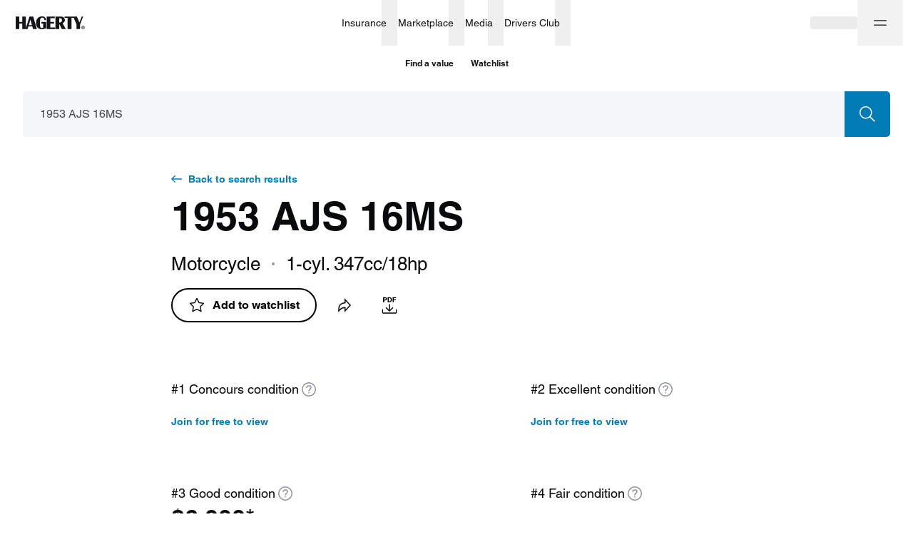

--- FILE ---
content_type: application/javascript
request_url: https://www.hagerty.com/valuation-tools/_next/static/OTzhzDSnHsrb0lwpgPyX3/_buildManifest.js
body_size: 2967
content:
self.__BUILD_MANIFEST=function(s,c,a,t,e,i,n,b,o,d,r,u,f,h,l,k,g,j,p,m,_,w,y,v,I,q,N,T,B,F,x,A,D,E,L,M,S,U,V,C,P,z,G,H,J,K,O,Q,R,W,X,Y,Z,$,ss,cs,as){return{__rewrites:{beforeFiles:[],afterFiles:[],fallback:[]},"/":[c,a,n,b,o,_,s,t,e,i,r,u,f,g,j,p,w,y,q,N,T,x,M,S,z,G,"static/css/70d1032d29beabc3.css","static/chunks/pages/index-55a666b77531846d.js"],"/1950s-american-collector-cars":[c,a,n,b,o,s,t,e,i,r,u,f,g,j,p,w,B,"static/chunks/pages/1950s-american-collector-cars-32a9cfb37445c713.js"],"/1960s-american-collector-cars":[c,a,n,b,o,s,t,e,i,r,u,f,g,j,p,w,"static/css/f9f7e49d2c63321f.css","static/chunks/pages/1960s-american-collector-cars-ec8bc48c59459d68.js"],"/404":["static/chunks/pages/404-91c92ac33fb624d7.js"],"/500":["static/chunks/pages/500-dbe54a5af43beee3.js"],"/_error":["static/chunks/pages/_error-4b4021b85d3cc0a6.js"],"/about-our-conditions":[s,A,"static/css/8f1efcb0da3b3a15.css","static/chunks/pages/about-our-conditions-a1afe78fe84ebe24.js"],"/apps/-/account":["static/chunks/pages/apps/-/account-c498403616830537.js"],"/auction-database":[c,a,s,t,e,h,l,m,D,E,H,"static/css/b4fd47700e32f287.css","static/chunks/pages/auction-database-9839dc31f0ee374e.js"],"/authenticate/signin":["static/chunks/pages/authenticate/signin-cb7d6ef5743987b6.js"],"/authenticate/signout":["static/chunks/pages/authenticate/signout-751cdbdd6394b7a0.js"],"/british-classic-collector-cars":[c,a,n,b,o,s,t,e,i,r,u,f,g,j,p,w,B,"static/chunks/pages/british-classic-collector-cars-32f07159f4f76061.js"],"/classic-car-buyer":[c,a,n,b,o,d,s,t,e,i,r,u,f,k,v,I,N,"static/css/4956b2cf5e69bc38.css","static/chunks/pages/classic-car-buyer-e5af0faa43112f84.js"],"/classic-car-collector":[c,a,n,b,o,d,s,t,e,i,r,u,f,k,v,I,N,"static/css/0ef0acc07ebdc70a.css","static/chunks/pages/classic-car-collector-5cce3f9646c9fbb6.js"],"/classic-car-seller":[c,a,n,b,o,d,s,t,e,i,r,u,f,k,v,I,N,"static/css/26c8070bf2129e6c.css","static/chunks/pages/classic-car-seller-6464dc0c2e43c4c0.js"],"/classic-car-vin-lookup":[c,a,n,b,o,d,s,t,e,i,r,u,f,k,v,I,N,M,S,J,"static/css/32d255656975b02b.css","static/chunks/pages/classic-car-vin-lookup-db4378ee7236b511.js"],"/db":["static/chunks/pages/db-cd2050795f38e016.js"],"/db_equipent":["static/chunks/pages/db_equipent-afe1436c090408d8.js"],"/exotics-classic-collector-cars":[c,a,n,b,o,s,t,e,i,r,u,f,g,j,p,w,B,"static/chunks/pages/exotics-classic-collector-cars-c9af608a1b44072c.js"],"/forecasts":[c,a,n,s,t,e,h,l,m,D,E,"static/css/4119983c8cef31ea.css","static/chunks/pages/forecasts-a593fa58a0e311ae.js"],"/generations/[generation]":[c,a,n,b,o,d,_,K,s,t,e,i,r,u,h,l,k,m,y,q,F,U,V,A,L,C,O,Q,"static/css/203a86df4fd318c8.css","static/chunks/pages/generations/[generation]-bca286827c9a5d14.js"],"/german-classic-collector-cars":[c,a,n,b,o,s,t,e,i,r,u,f,g,j,p,w,B,"static/chunks/pages/german-classic-collector-cars-24394474116dbf64.js"],"/italian-classic-collector-cars":[c,a,n,b,o,s,t,e,i,r,u,f,g,j,p,w,B,"static/chunks/pages/italian-classic-collector-cars-53ee0ce70d99282c.js"],"/make":[c,a,d,s,t,i,R,"static/chunks/pages/make-6944d1fd65f62881.js"],"/motorcycle-collector":[c,a,n,b,o,d,s,t,e,i,r,u,f,k,v,I,N,M,S,J,"static/css/36bf33c5c3862b8c.css","static/chunks/pages/motorcycle-collector-e7d0ea66685ff678.js"],"/notifications":[s,q,"static/css/d2ca8d4d068dfaed.css","static/chunks/pages/notifications-789ba1162d3c4f6b.js"],"/notifications-dashboard":[c,a,_,P,s,t,e,h,l,m,F,W,X,"static/css/60c8956a9ecb3f36.css","static/chunks/pages/notifications-dashboard-3a74fb74d006070f.js"],"/notifications-dashboard/auth":["static/chunks/pages/notifications-dashboard/auth-2b2a40d5a4a030a1.js"],"/notifications-dashboard/auth/callback":["static/chunks/pages/notifications-dashboard/auth/callback-5c097fa53414c191.js"],"/notifications-dashboard/no-access":["static/chunks/pages/notifications-dashboard/no-access-ceb627dfd8937465.js"],"/notifications-dashboard/quarter/[quarter]":[c,a,_,P,s,t,e,h,l,m,F,W,X,"static/css/f9d1d33e10b2d10c.css","static/chunks/pages/notifications-dashboard/quarter/[quarter]-fe315a216c30f8f5.js"],"/oauth/hagerty":["static/chunks/pages/oauth/hagerty-4a7152043497cb9b.js"],"/oauth/logout":["static/chunks/pages/oauth/logout-cf2b0e8a4c13f863.js"],"/oauth/refresh":["static/chunks/pages/oauth/refresh-7b5f52a32dc1ec1b.js"],"/oidc/frontchannel-logout":["static/chunks/pages/oidc/frontchannel-logout-f3c5cf59cca64a7c.js"],"/past-sales/[slug]":[c,a,n,b,_,K,s,t,e,h,l,m,F,U,V,C,Y,H,"static/css/4c232b862ded5884.css","static/chunks/pages/past-sales/[slug]-47ad9157eb42f2c4.js"],"/past-sales/[slug]/[...VINTransactionId]":[c,a,n,b,o,d,s,t,e,i,k,v,I,q,T,A,x,Y,"static/css/b1dd79b3f85dcdfb.css","static/chunks/pages/past-sales/[slug]/[...VINTransactionId]-1083e64feaba342b.js"],"/search":[c,a,b,_,P,s,t,e,i,f,h,l,m,y,q,T,D,E,x,L,z,G,Z,$,"static/css/9929b5cfbb9f7911.css","static/chunks/pages/search-bc5e8c34d582cfea.js"],"/sitemaps-front/misc-pages":["static/chunks/pages/sitemaps-front/misc-pages-ce48975154d7925a.js"],"/tags/all":[c,a,s,t,i,"static/css/25508fae35c90c1d.css","static/chunks/pages/tags/all-695ddfba20942c7f.js"],"/tags/[tag]":[c,a,n,s,t,e,i,h,l,m,y,D,E,L,Z,$,"static/css/6197bcd69b9f7c13.css","static/chunks/pages/tags/[tag]-26c1132a30e78b2c.js"],"/test-client-broken-page":["static/chunks/pages/test-client-broken-page-7d4f6fea9eb3734a.js"],"/test-custom-broken-page":["static/chunks/pages/test-custom-broken-page-82229960060625b9.js"],"/test-static-props-revalidate":["static/chunks/pages/test-static-props-revalidate-729b94d1e8d0da23.js"],"/test-widget":["static/chunks/pages/test-widget-ee724dcf51f89ddf.js"],"/test-widget-v2":["static/chunks/pages/test-widget-v2-83bca7b6872807d1.js"],"/watchlist":[c,a,b,"static/chunks/17-87685a6e10874e74.js",s,t,e,i,h,l,g,j,p,y,T,"static/css/983cd1267d8a69f1.css","static/chunks/pages/watchlist-8973c8d96f0a32e5.js"],"/widget":[c,a,d,s,t,e,h,l,k,ss,cs,"static/css/8e424eb9ec654a62.css","static/chunks/pages/widget-8c79f751627c7a84.js"],"/widget-v2":[c,a,d,s,t,e,h,l,k,ss,cs,"static/css/22458fef7901ccbd.css","static/chunks/pages/widget-v2-73ba1ca4a421734c.js"],"/[make]":[c,a,n,d,s,t,e,i,y,as,"static/css/f6ab69d7bf9756ee.css","static/chunks/pages/[make]-c08e59989a27a4c1.js"],"/[make]/[model]":[c,a,n,d,s,t,i,as,"static/css/0ee40120fd009661.css","static/chunks/pages/[make]/[model]-53c840a1faf78a46.js"],"/[make]/[model]/[year]":[c,a,d,s,t,i,R,"static/chunks/pages/[make]/[model]/[year]-83cd88cd480fd2f0.js"],"/[make]/[model]/[year]/[slug]":[c,a,n,b,o,d,_,"static/chunks/5546-cdda2742252ad5d1.js",s,t,e,i,k,g,v,I,y,q,F,T,U,V,A,x,L,C,O,Q,"static/css/9936965d12c4cc8e.css","static/chunks/pages/[make]/[model]/[year]/[slug]-4edca93d0b6e3287.js"],sortedPages:["/","/1950s-american-collector-cars","/1960s-american-collector-cars","/404","/500","/_app","/_error","/about-our-conditions","/apps/-/account","/auction-database","/authenticate/signin","/authenticate/signout","/british-classic-collector-cars","/classic-car-buyer","/classic-car-collector","/classic-car-seller","/classic-car-vin-lookup","/db","/db_equipent","/exotics-classic-collector-cars","/forecasts","/generations/[generation]","/german-classic-collector-cars","/italian-classic-collector-cars","/make","/motorcycle-collector","/notifications","/notifications-dashboard","/notifications-dashboard/auth","/notifications-dashboard/auth/callback","/notifications-dashboard/no-access","/notifications-dashboard/quarter/[quarter]","/oauth/hagerty","/oauth/logout","/oauth/refresh","/oidc/frontchannel-logout","/past-sales/[slug]","/past-sales/[slug]/[...VINTransactionId]","/search","/sitemaps-front/misc-pages","/tags/all","/tags/[tag]","/test-client-broken-page","/test-custom-broken-page","/test-static-props-revalidate","/test-widget","/test-widget-v2","/watchlist","/widget","/widget-v2","/[make]","/[make]/[model]","/[make]/[model]/[year]","/[make]/[model]/[year]/[slug]"]}}("static/css/d9a58f7e3cc806a5.css","static/chunks/4500-7dbe891633cce1ae.js","static/chunks/5237-a8bf0b37a89a73f2.js","static/chunks/9957-d0133b55e52d3c6b.js","static/chunks/9935-3baf346bb1dea7d5.js","static/chunks/4802-1a07de9a42ffb286.js","static/chunks/6848-7e653cd902faf937.js","static/chunks/7594-371741dc43160ffc.js","static/chunks/6008-49026292f8af1ede.js","static/chunks/7739-588823db4ab3d075.js","static/css/e1f69494c70cd0b6.css","static/chunks/8789-d29e5993ddd7247b.js","static/chunks/9617-d36775ccc7aaa2cf.js","static/css/f49560395ceffa17.css","static/chunks/2090-d5805dde47bad1ee.js","static/chunks/8807-4c5cfc8026be550d.js","static/chunks/1006-69dcf7b28169fb43.js","static/css/b520aa1799fb48d7.css","static/chunks/8291-e186c9341534927c.js","static/chunks/2789-8e184292c00b3ad7.js","static/chunks/3253-3330d04032b67966.js","static/chunks/5236-1f51a27f7ce5420b.js","static/chunks/3310-e99f963e1a161178.js","static/css/68980b67df506c8f.css","static/chunks/3267-338447117eae262e.js","static/chunks/981-0e585bbdf6cc30bf.js","static/chunks/8467-f2a4a48e8ea6d0d2.js","static/chunks/6762-68a6488ac5ff906c.js","static/css/2f6fe7408ed060dd.css","static/chunks/8872-ea4ec617cebf1d47.js","static/chunks/2544-8c4617f8fb39320f.js","static/chunks/5251-594152a83a7a5cb7.js","static/css/d5948d659781384d.css","static/chunks/4625-54fa4881f9ff654e.js","static/chunks/8537-d213121a57554aa3.js","static/css/0a91db0923a8a54c.css","static/chunks/9850-c6e3cfdc7751c422.js","static/css/58250376ffa42e4a.css","static/chunks/2533-20a637e7c9b74320.js","static/chunks/7168-b3d305f1ae4b7be2.js","static/chunks/2746-b514abafe1155017.js","static/css/8b4fc5d3ddb92b54.css","static/chunks/8362-3ab7c574a010a203.js","static/chunks/5563-a32cca8d3a4111f6.js","static/chunks/9122-0933d88445f85280.js","static/chunks/3519-fce0acfb2292107c.js","static/css/93fcd11aa9e47f94.css","static/chunks/1663-c4d5661cf775ae14.js","static/css/3eaf8e33358eb31f.css","static/css/8eff4594187b9e27.css","static/chunks/1081-e4413205a0dbc865.js","static/chunks/790-15da489e7d6e7f53.js","static/css/9742f126ed14f686.css","static/chunks/8118-30138adbab14174e.js","static/css/e01a8331eda7a72b.css","static/chunks/778-fe8b783c96a8bf37.js","static/chunks/6734-06cae4b0065b7897.js"),self.__BUILD_MANIFEST_CB&&self.__BUILD_MANIFEST_CB();

--- FILE ---
content_type: application/javascript
request_url: https://www.hagerty.com/valuation-tools/_next/static/chunks/9957-d0133b55e52d3c6b.js
body_size: 4445
content:
(self.webpackChunk_N_E=self.webpackChunk_N_E||[]).push([[9957],{71858:function(t,n,e){"use strict";e.d(n,{Z:function(){return M}});var o=e(16835),r=e(59499),i=e(4730),_=e(86010),a=e(67294),s=e(18941),l=e(41664),c=e.n(l),u=e(85893),d=["component","disabled","href","onClick","external","children","className","testId"];function b(t,n){var e=Object.keys(t);if(Object.getOwnPropertySymbols){var o=Object.getOwnPropertySymbols(t);n&&(o=o.filter((function(n){return Object.getOwnPropertyDescriptor(t,n).enumerable}))),e.push.apply(e,o)}return e}function f(t){for(var n=1;n<arguments.length;n++){var e=null!=arguments[n]?arguments[n]:{};n%2?b(Object(e),!0).forEach((function(n){(0,r.Z)(t,n,e[n])})):Object.getOwnPropertyDescriptors?Object.defineProperties(t,Object.getOwnPropertyDescriptors(e)):b(Object(e)).forEach((function(n){Object.defineProperty(t,n,Object.getOwnPropertyDescriptor(e,n))}))}return t}var m=(0,a.forwardRef)((function(t,n){var e=t.component,o=void 0===e?"a":e,r=t.disabled,_=void 0!==r&&r,a=t.href,s=void 0===a?"#":a,l=t.onClick,b=t.external,m=t.children,p=t.className,v=t.testId,h=(0,i.Z)(t,d),B=/^\/(?!\/)/.test(s)&&!b,x=function(t){return!t||"#"===t.trim()}(s),w=f(f({},h),{},{ref:n,onClick:function(t){(_||x)&&t.preventDefault(),_?t.stopPropagation():l&&l(t)},tabIndex:_?-1:void 0,"aria-disabled":!!_||void 0,"data-testid":v||"Anchor",className:p});return B?(0,u.jsx)(c(),{legacyBehavior:!0,href:s,children:(0,u.jsx)("a",f(f({},w),{},{children:m}))}):(0,u.jsx)(o,f(f({},w),{},{href:s,children:m}))}));m.displayName="SafeAnchor";var p=m,v=e(37437),h=e.n(v),B=e(42245),x=["testId","href","component","type","external","children","disabled","onClick","clickableDisabled","className","classNameContent","classNameLoader","classNameLoaderFloatingBorder","variant","colorVariant","borderWidth","size","isLoading","suppressContentWrapper","animate"],w=["onClick","animationDuration"],y=["withAnimate","animationDuration"];function z(t,n){var e=Object.keys(t);if(Object.getOwnPropertySymbols){var o=Object.getOwnPropertySymbols(t);n&&(o=o.filter((function(n){return Object.getOwnPropertyDescriptor(t,n).enumerable}))),e.push.apply(e,o)}return e}function j(t){for(var n=1;n<arguments.length;n++){var e=null!=arguments[n]?arguments[n]:{};n%2?z(Object(e),!0).forEach((function(n){(0,r.Z)(t,n,e[n])})):Object.getOwnPropertyDescriptors?Object.defineProperties(t,Object.getOwnPropertyDescriptors(e)):z(Object(e)).forEach((function(n){Object.defineProperty(t,n,Object.getOwnPropertyDescriptor(e,n))}))}return t}var g=(0,a.forwardRef)((function(t,n){var e=t.testId,o=void 0===e?"Button":e,r=t.href,a=t.component,l=void 0===a?"button":a,c=t.type,d=void 0===c?"button":c,b=t.external,f=t.children,m=t.disabled,v=t.onClick,B=t.clickableDisabled,w=t.className,y=t.classNameContent,z=t.classNameLoader,g=t.classNameLoaderFloatingBorder,O=t.variant,k=t.colorVariant,M=t.borderWidth,N=t.size,P=t.isLoading,C=t.suppressContentWrapper,Z=t.animate,I=(0,i.Z)(t,x),E=(0,_.Z)(w,O&&h()["btn_variant_".concat(O)],k&&h()["btn_color_".concat(k)],M&&h()["btn_border_".concat(M)],("default"===k||"dark"===k)&&h().btn_border_thin,N&&(0,s.S)((0,s.F)("btn_size",N,"m","_"),h()),P&&h().btn_loading,(m||B)&&h().disabled,{animate:Z}),S=(0,u.jsxs)(u.Fragment,{children:[(0,u.jsx)("div",{className:(0,_.Z)(h()["btn-loader"],z)}),(0,u.jsx)("div",{className:(0,_.Z)(h()["btn-loaderFloatingBorder"],g)})]}),D=C?f:(0,u.jsxs)(u.Fragment,{children:[P&&S,(0,u.jsx)("div",{className:(0,_.Z)(h()["btn-content"],y),children:f})]});return r?(0,u.jsx)(p,j(j({},I),{},{ref:n,"data-testid":o,href:r,external:b,disabled:m||P,onClick:v,className:E,testId:o,children:D})):(0,u.jsx)(l,j(j({},I),{},{ref:n,"data-testid":o,disabled:m||P,onClick:v,className:E,type:"button"===l?d:void 0,children:D}))}));g.displayName="ButtonBasic";var O=(0,a.forwardRef)((function(t,n){var e=t.onClick,r=t.animationDuration,_=(0,i.Z)(t,w),s=function(t){var n=arguments.length>1&&void 0!==arguments[1]?arguments[1]:300,e=(0,a.useRef)(0),o=(0,a.useState)(!1),r=o[0],i=o[1],_=(0,a.useCallback)((function(o){t&&t(o),window&&(e.current&&clearTimeout(e.current),i(!0),e.current=window.setTimeout((function(){i(!1)}),n))}),[n,t,i,e]);return(0,a.useEffect)((function(){return function(){window&&e.current&&(clearTimeout(e.current),e.current=0)}}),[e]),[_,r]}(e,r),l=(0,o.Z)(s,2),c=l[0],d=l[1];return(0,u.jsx)(g,j(j({},_),{},{ref:n,animate:d,onClick:c}))}));O.displayName="ButtonWithAnimate";var k=(0,a.forwardRef)((function(t,n){var e=t.withAnimate,o=t.animationDuration,r=(0,i.Z)(t,y);return e?(0,u.jsx)(O,j(j({ref:n},r),{},{animationDuration:o})):(0,u.jsx)(g,j({ref:n},r))}));k.displayName="Button",k.Icon=B.Z;var M=k},42245:function(t,n,e){"use strict";var o=e(86010),r=(e(67294),e(37437)),i=e.n(r),_=e(85893);n.Z=function(t){var n=t.className,e=t.children;return(0,_.jsx)("span",{className:(0,o.Z)(n,i()["btn-icon"]),children:e})}},91533:function(t,n,e){"use strict";var o=e(71858);n.Z=o.Z},4191:function(t,n,e){"use strict";e(67294);var o=e(37078),r=e(85893);n.Z=function(t){var n=t.className,e=t.titleAccess;return(0,r.jsx)(o.Z,{testId:"IconClose",className:n,titleAccess:e||"Close",viewBox:"0 0 16 16",children:(0,r.jsx)("path",{fillRule:"evenodd",clipRule:"evenodd",d:"M6.94 8l-4.47 4.47 1.06 1.06L8 9.06l4.47 4.47 1.06-1.06L9.06 8l4.47-4.47-1.06-1.06L8 6.94 3.53 2.47 2.47 3.53 6.94 8z"})})}},37078:function(t,n,e){"use strict";var o=e(59499),r=e(4730),i=e(86010),_=(e(67294),e(36905)),a=e.n(_),s=e(85893),l=["titleAccess","htmlColor","children","className","testId"];function c(t,n){var e=Object.keys(t);if(Object.getOwnPropertySymbols){var o=Object.getOwnPropertySymbols(t);n&&(o=o.filter((function(n){return Object.getOwnPropertyDescriptor(t,n).enumerable}))),e.push.apply(e,o)}return e}function u(t){for(var n=1;n<arguments.length;n++){var e=null!=arguments[n]?arguments[n]:{};n%2?c(Object(e),!0).forEach((function(n){(0,o.Z)(t,n,e[n])})):Object.getOwnPropertyDescriptors?Object.defineProperties(t,Object.getOwnPropertyDescriptors(e)):c(Object(e)).forEach((function(n){Object.defineProperty(t,n,Object.getOwnPropertyDescriptor(e,n))}))}return t}n.Z=function(t){var n=t.titleAccess,e=t.htmlColor,o=t.children,_=t.className,c=t.testId,d=(0,r.Z)(t,l);return(0,s.jsxs)("svg",u(u({},d),{},{className:(0,i.Z)(_,a().icon),focusable:!1,"aria-hidden":n?void 0:"true",role:n?"img":void 0,color:e,xmlns:"http://www.w3.org/2000/svg","data-testid":c||"Icon",children:[n?(0,s.jsx)("title",{children:n}):null,o]}))}},17020:function(t,n,e){"use strict";e.d(n,{Z:function(){return b}});var o,r=e(86010),i=e(67294),_=e(91533),a=e(4191),s=e(26214),l=e(31253);!function(t){t.default="default",t.autoSize="autoSize"}(o||(o={}));var c=e(61525),u=e.n(c),d=e(85893);var b=function(t){var n=t.testId,e=void 0===n?"MobileModifierModal":n,c=t.className,b=t.mainClassName,f=t.isOpen,m=t.isCloseBtn,p=void 0===m||m,v=t.useWithoutBackgroundBlock,h=t.variant,B=void 0===h?o.default:h,x=t.disableIOSAnimation,w=t.hideModal,y=void 0===w?function(){}:w,z=t.children;if((0,i.useEffect)((function(){if(v)return function(){};var t="ios"===(0,l.I)(),n=document.querySelector("body"),e=window.pageYOffset,o=Math.random().toString();function r(){document.documentElement.scrollTop<1&&(document.documentElement.scrollTop=1),x||(document.documentElement.scrollTop=1)}return f&&(t&&(document.documentElement.scrollTop<1&&(document.documentElement.scrollTop=1),document.addEventListener("scroll",r)),n.style.top="-".concat(e,"px"),n.classList.add(u().openedBody),n.dataset.modalNumbers="",n.dataset.firstModalId||(n.dataset.firstModalId=o)),function(){n.classList.contains(u().openedBody)&&(document.removeEventListener("scroll",r),n.dataset.firstModalId===o&&(n.style.top="",n.classList.remove(u().openedBody),window.scrollTo(0,e),delete n.dataset.firstModalId))}}),[f,v]),!f)return null;var j="ios"===(0,l.I)();return(0,d.jsx)(s.Z,{disablePortal:!f,children:(0,d.jsxs)("div",{"data-testid":e,className:(0,r.Z)(b,u().container,f&&u().opened,f&&"mobileModifier",v&&u().withoutBackground),children:[(0,d.jsx)("div",{className:(0,r.Z)(u().backdrop,v&&u().hideBackdrop),onClick:y}),(0,d.jsxs)("div",{className:(0,r.Z)(c,u().contentContainer,j&&x&&u().noAnimation,u()[B]),children:[p&&(0,d.jsx)(_.Z,{testId:"MobileModifierModal_closeBtn",className:u().closeBtn,colorVariant:"closeRound",onClick:function(t){t.stopPropagation(),t.preventDefault(),y()},size:"m",variant:"close","aria-label":"Close",children:(0,d.jsx)(_.Z.Icon,{children:(0,d.jsx)(a.Z,{})})}),z]})]})})}},26214:function(t,n,e){"use strict";e.d(n,{Z:function(){return a}});var o=e(67294),r=e(73935);function i(t,n){"function"===typeof t?t(n):t&&(t.current=n)}var _=(0,o.forwardRef)((function(t,n){var e,_,a=t.children,s=t.container,l=t.disablePortal,c=void 0!==l&&l,u=(0,o.useState)(null),d=u[0],b=u[1],f=(e=(0,o.isValidElement)(a)?a.ref:null,_=n,o.useMemo((function(){return null==e&&null==_?null:function(t){i(e,t),i(_,t)}}),[e,_]));return(0,o.useEffect)((function(){c||b(s||document.body)}),[s,c]),(0,o.useEffect)((function(){if(d&&!c)return i(n,d),function(){i(n,null)}}),[n,d,c]),c?(0,o.isValidElement)(a)?(0,o.cloneElement)(a,{ref:f}):a:d?(0,r.createPortal)(a,d):d}));_.displayName="Portal";var a=_},31253:function(t,n,e){"use strict";e.d(n,{I:function(){return r},c:function(){return i}});var o=e(67294);function r(){var t;if(!((null===(t=window)||void 0===t?void 0:t.navigator)||{}).userAgent)return"unknown";var n=window.navigator.userAgent,e=window.navigator.platform;return-1!==["iPhone","iPad","iPod"].indexOf(e)?"ios":/Android/.test(n)?"android":n.match(/Linux/i)?"linux":n.match(/Windows/i)?"windows":n.match(/Mac/i)?"macos":"unknown"}function i(){var t=(0,o.useState)("unknown"),n=t[0],e=t[1];return(0,o.useEffect)((function(){return e(r())}),[e]),n}},36883:function(t,n,e){"use strict";e.d(n,{a:function(){return _}});var o=e(67294),r=e(17124),i=e(67959);function _(t){var n=(0,i.a)(r.j$[t]),e=(0,o.useRef)(!1);return(0,o.useEffect)((function(){e.current=!0}),[]),!!e.current&&n}},67959:function(t,n,e){"use strict";e.d(n,{a:function(){return _}});var o=e(67294);function r(t){return window.matchMedia(t)}function i(t,n){return t?t.media===n?t:r(n):null}function _(t,n){var e=function(t,n){return["(min-width: ".concat(t,"px)"),n?"and (max-width: ".concat(n-.02,"px)"):""].join(" ")}(t,n),_=(0,o.useReducer)(i,e,r),a=_[0],s=_[1],l=(0,o.useState)(0)[1];(0,o.useEffect)((function(){s(e)}),[e,s]);var c=(0,o.useCallback)((function(){l((function(t){return t+1}))}),[l]);return(0,o.useEffect)((function(){return a&&(a.addListener?a.addListener(c):a.addEventListener("change",c)),function(){a&&(a.removeListener?a.removeListener(c):a.removeEventListener("change",c))}}),[a,c]),!!a&&a.matches}},37437:function(t){t.exports={btn_variant_base:"Button_btn_variant_base__VS4e8",btn_variant_close:"Button_btn_variant_close__9Zs6k",btn_variant_icon:"Button_btn_variant_icon__dG4QL",btn_variant_link:"Button_btn_variant_link__ITf_I",btn_variant_basic:"Button_btn_variant_basic__S9MI0",disabled:"Button_disabled__063Xs",btn_size_l:"Button_btn_size_l__jmjAM",btn_border_thin:"Button_btn_border_thin__Ihgul",btn_size_m:"Button_btn_size_m__rgQv2",btn_size_s:"Button_btn_size_s__5bpl4",btn_size_xs:"Button_btn_size_xs__xFw_N",btn_size_xs_l:"Button_btn_size_xs_l__epOGf",btn_size_xs_m:"Button_btn_size_xs_m__1YwmU",btn_size_xs_s:"Button_btn_size_xs_s__z434X",btn_size_xs_xs:"Button_btn_size_xs_xs__lkxSr",btn_size_s_l:"Button_btn_size_s_l__Dn0ON",btn_size_s_m:"Button_btn_size_s_m__s2yM8",btn_size_s_s:"Button_btn_size_s_s__2Lep4",btn_size_s_xs:"Button_btn_size_s_xs__Q75To",btn_size_m_l:"Button_btn_size_m_l__FmUtY",btn_size_m_m:"Button_btn_size_m_m__hyTtQ",btn_size_m_s:"Button_btn_size_m_s__7XYYM",btn_size_m_xs:"Button_btn_size_m_xs__PwYTV",btn_size_ml_l:"Button_btn_size_ml_l__Bo5XL",btn_size_ml_m:"Button_btn_size_ml_m__DKvu6",btn_size_ml_s:"Button_btn_size_ml_s__EJs4h",btn_size_ml_xs:"Button_btn_size_ml_xs__Gfdwh",btn_size_l_l:"Button_btn_size_l_l__PUtJq",btn_size_l_m:"Button_btn_size_l_m__7wBaV",btn_size_l_s:"Button_btn_size_l_s__TcLeb",btn_size_l_xs:"Button_btn_size_l_xs__XQMyo",btn_size_xl_l:"Button_btn_size_xl_l__kvWhE",btn_size_xl_m:"Button_btn_size_xl_m__RUvwR",btn_size_xl_s:"Button_btn_size_xl_s__p_VUW",btn_size_xl_xs:"Button_btn_size_xl_xs__oM8ls",btn_color_default:"Button_btn_color_default__gYFwi",btn_color_white:"Button_btn_color_white__3SLAr",btn_color_primary:"Button_btn_color_primary__0dSo_",btn_loading:"Button_btn_loading__Gsh_3",btn_color_primaryDarkReverse:"Button_btn_color_primaryDarkReverse__oyqms",btn_color_tags:"Button_btn_color_tags__NykZg",btn_color_dark:"Button_btn_color_dark__nyw0E",btn_color_outlinePrimary:"Button_btn_color_outlinePrimary__8Shz2",btn_color_outlineBlack:"Button_btn_color_outlineBlack__5tgXZ",btn_color_outlineWhite:"Button_btn_color_outlineWhite__HypoF",btn_color_clear:"Button_btn_color_clear__tBOBv",btn_color_linkDefault:"Button_btn_color_linkDefault__2LHqh",btn_color_linkGray:"Button_btn_color_linkGray__gHfhL",btn_color_closeRound:"Button_btn_color_closeRound__uafAu",btn_color_closeClear:"Button_btn_color_closeClear__WxK4T",btn_color_closeClearSmall:"Button_btn_color_closeClearSmall__pR1sh",btn_color_closeClearSmallInverse:"Button_btn_color_closeClearSmallInverse__XnwxH","btn-content":"Button_btn-content__ATtHH","btn-icon":"Button_btn-icon__1SIUU","btn-loader":"Button_btn-loader__I00Uj","btn-loaderFloatingBorder":"Button_btn-loaderFloatingBorder__KPCaB",spin:"Button_spin__usn1I"}},36905:function(t){t.exports={icon:"Icon_icon__3jQrI"}},61525:function(t){t.exports={openedBody:"mobileModifierModal_openedBody__vZcyG",container:"mobileModifierModal_container__cEF5k",opened:"mobileModifierModal_opened__KeBxh",withoutBackground:"mobileModifierModal_withoutBackground__KTZnX",contentContainer:"mobileModifierModal_contentContainer__kb_32",moveUp:"mobileModifierModal_moveUp__FEkJI",noAnimation:"mobileModifierModal_noAnimation__FXC7v",default:"mobileModifierModal_default__IWW1h",autoSize:"mobileModifierModal_autoSize__PeGGD",backdrop:"mobileModifierModal_backdrop__G5VDN",hideBackdrop:"mobileModifierModal_hideBackdrop__UUrAa",closeBtn:"mobileModifierModal_closeBtn__YuXou"}}}]);

--- FILE ---
content_type: application/javascript
request_url: https://www.hagerty.com/valuation-tools/_next/static/chunks/9935-3baf346bb1dea7d5.js
body_size: 4028
content:
(self.webpackChunk_N_E=self.webpackChunk_N_E||[]).push([[9935],{13312:function(t,e,n){"use strict";n.d(e,{Z:function(){return c}});var o=n(86010),r=(n(67294),n(40397)),i=n.n(r),l=n(85893);var c=function(t){var e=t.className;return(0,l.jsx)("div",{className:(0,o.Z)(i().default,e)})}},26573:function(t,e,n){"use strict";n(67294);var o=n(37078),r=n(85893);e.Z=function(t){var e=t.className,n=t.titleAccess;return(0,r.jsx)(o.Z,{className:e,titleAccess:n,viewBox:"0 0 12 12",children:(0,r.jsx)("path",{d:"M2 2l8 8M10 2l-8 8",strokeWidth:"1.5",fill:"none",stroke:"currentColor"})})}},27507:function(t,e,n){"use strict";n(67294);var o=n(37078),r=n(85893);e.Z=function(t){var e=t.className;return(0,r.jsx)(o.Z,{className:e,titleAccess:"Search",viewBox:"0 0 48 48",children:(0,r.jsx)("path",{fillRule:"evenodd",clipRule:"evenodd",d:"M5 19.5C5 11.492 11.492 5 19.5 5S34 11.492 34 19.5c0 3.92-1.555 7.475-4.081 10.085l-.334.334A14.452 14.452 0 0119.5 34C11.492 34 5 27.508 5 19.5zm25.768 13.39A17.43 17.43 0 0119.5 37C9.835 37 2 29.165 2 19.5S9.835 2 19.5 2 37 9.835 37 19.5a17.43 17.43 0 01-4.11 11.269L45.62 43.5 43.5 45.622 30.768 32.89z"})})}},54067:function(t,e,n){"use strict";n.d(e,{Z:function(){return c}});var o=n(86010),r=(n(67294),n(3381)),i=n.n(r),l=n(85893);var c=function(t){var e=t.className,n=t.loaderWidth,r=t.circleWidth,c=t.borderColor,a=t.floatingColor;return(0,l.jsxs)("svg",{"data-testid":"Loader",className:(0,o.Z)(e,i().loader),xmlns:"http://www.w3.org/2000/svg",width:"32",height:"32",viewBox:"0 0 32 32",fill:"none",children:[(0,l.jsx)("title",{children:"Loading"}),(0,l.jsx)("path",{className:"static",opacity:"0.2",d:"M16 31C24.2843 31 31 24.2843 31 16C31 7.71573 24.2843 1 16 1C7.71573 1 1 7.71573 1 16C1 24.2843 7.71573 31 16 31Z",stroke:c||"#090A0B",strokeWidth:r||"1.5",strokeMiterlimit:"10",strokeLinecap:"square"}),(0,l.jsx)("path",{className:"floating",d:"M16 1C19.9782 1 23.7936 2.58035 26.6066 5.3934C29.4196 8.20644 31 12.0218 31 16",stroke:a||c||"#090A0B",strokeWidth:n||"1.5",strokeMiterlimit:"10"})]})}},24005:function(t,e,n){"use strict";n.d(e,{h:function(){return b}});var o=n(27812),r=n(59499),i=n(86010),l=n(67294),c=n(95237),a=n(96701),u=n(91533),s=n(26573),d=n(26214),f=n(14775),p=n(36883),v=n(94886),_=n(10194),h=n.n(_),m=n(85893);function w(t,e){var n=Object.keys(t);if(Object.getOwnPropertySymbols){var o=Object.getOwnPropertySymbols(t);e&&(o=o.filter((function(e){return Object.getOwnPropertyDescriptor(t,e).enumerable}))),n.push.apply(n,o)}return n}function C(t){for(var e=1;e<arguments.length;e++){var n=null!=arguments[e]?arguments[e]:{};e%2?w(Object(n),!0).forEach((function(e){(0,r.Z)(t,e,n[e])})):Object.getOwnPropertyDescriptors?Object.defineProperties(t,Object.getOwnPropertyDescriptors(n)):w(Object(n)).forEach((function(e){Object.defineProperty(t,e,Object.getOwnPropertyDescriptor(n,e))}))}return t}function b(t){var e=t.container,n=t.disablePortal,o=t.content,r=t.arrow,l=t.className,c=t.style,u=t.variant,s=t.colorVariant,f=t.withClose,p=t.renderClose,v=t.id,_=t.testId,w=t.isOpened,b=t.handleCloseWithClose,O=t.setPopperElement,x=t.setContentHovered,j=t.setContentFocused,k=t.setArrowWrapperElement,g=t.popperStyles,T=t.attributes,S=t.state,y=t.openOptions,Z=void 0===y?[]:y,E=t.timeoutClose,N=void 0===E?1e3:E;return(0,m.jsx)(d.Z,{disablePortal:n,container:e,children:(0,m.jsx)(a.Z,{in:w,timeout:N,classNames:{enter:h()["tooltip--enter"],enterActive:h()["tooltip--enter-active"],exit:h()["tooltip--exit"],exitActive:h()["tooltip--exit-active"]},unmountOnExit:!0,children:(0,m.jsxs)("div",C(C(C(C({className:(0,i.Z)(h().tooltip,u&&h()["tooltip--variant-".concat(u)],s&&h()["tooltip--colorVariant-".concat(s)],f&&p&&h()["tooltip--with-close"],l),ref:O,role:"tooltip",id:v,"data-testid":_||"Tooltip-for-".concat(v),style:C(C({},g.popper),c)},T.popper),Z.includes("content-hover")&&x?{onMouseEnter:function(){return x(!0)},onMouseLeave:function(){return x(!1)}}:{}),Z.includes("content-focus")&&j?{onFocus:function(){return j(!0)},onBlur:function(){return j(!1)}}:{}),{},{children:[o,(0,m.jsx)("div",{className:h()["tooltip__arrow-container"],style:g.arrow,ref:k,"data-placement":null===S||void 0===S?void 0:S.placement,children:r}),f&&p&&p({handleClose:b})]}))})})}function O(t){var e=t.container,n=t.disablePortal,r=t.content,i=t.arrow,a=t.children,u=t.id,s=t.offset,d=void 0===s?0:s,_=t.placement,h=void 0===_?"bottom":_,w=t.openOptions,C=void 0===w?["mouse-over","touch-start"]:w,O=t.className,x=t.style,j=t.withClose,k=t.isCloseOnClickOutside,g=t.onAfterClose,T=void 0===g?function(){return null}:g,S=t.onAfterCloseWithClose,y=void 0===S?function(){return null}:S,Z=t.renderClose,E=t.variant,N=t.colorVariant,A=t.disabled,P=void 0!==A&&A,M=t.modifiers,L=void 0===M?[]:M,D=t.testId,V=t.delay,W=t.closeDelay,B=t.onOpenedChange,F=t.timeoutClose,R=(0,l.useState)(!1),I=R[0],X=R[1],J=(0,l.useState)(!1),q=J[0],z=J[1],H=(0,l.useState)(!1),U=H[0],G=H[1],K=(0,l.useState)(!1),Q=K[0],Y=K[1],$=(0,l.useState)(!1),tt=$[0],et=$[1],nt=(0,l.useState)(0),ot=nt[0],rt=nt[1],it=(0,l.useRef)(!1),lt=(0,l.useState)(C.includes("initOpen")),ct=lt[0],at=lt[1],ut=(0,l.useState)(null),st=ut[0],dt=ut[1],ft=(0,l.useState)(null),pt=ft[0],vt=ft[1],_t=(0,l.useState)(null),ht=_t[0],mt=_t[1];(0,l.useEffect)((function(){var t=null;return!P&&(I||U||q||Q||tt||it.current)?(V?t=window.setTimeout((function(){at(!0)}),V):at(!0),it.current=!1):j&&!P||at(!1),function(){t&&clearTimeout(t)}}),[P,tt,Q,I,U,q,j,V,ot]),(0,f.D)((function(){!P&&C.includes("initOpen")&&at(!0)}),[P,C,at]),(0,l.useEffect)((function(){return null===B||void 0===B?void 0:B(ct)}),[ct,B]);var wt=(0,l.useCallback)((function(){var t=null;function e(){at(!1),T()}return W?t=window.setTimeout((function(){e()}),W):e(),function(){t&&clearTimeout(t)}}),[at,W,T]),Ct=(0,l.useCallback)((function(){ct&&k&&wt()}),[ct,wt,k]);(0,v.t)({current:st},Ct);var bt=(0,p.a)("small"),Ot=(0,p.a)("medium"),xt=(0,l.useMemo)((function(){return(Ot?32:bt&&24)||16}),[bt,Ot]),jt=(0,l.useMemo)((function(){return[{name:"preventOverflow",options:{enabled:!0,boundariesElement:"window",padding:xt}},{name:"arrow",options:{element:ht}},{name:"offset",options:{offset:Array.isArray(d)?d:[0,d]}}].concat((0,o.Z)(L))}),[ht,L,d,xt]),kt=(0,c.D)(st,pt,{placement:h,modifiers:jt}),gt=kt.styles,Tt=kt.attributes,St=kt.state,yt=kt.update;(0,l.useEffect)((function(){null===yt||void 0===yt||yt()}),[yt,r]);return(0,m.jsxs)(m.Fragment,{children:[a(function(){var t={"aria-describedby":ct?u:void 0,ref:dt,onMouseOver:function(){return null},onMouseLeave:function(){return null},onTouchStart:function(){return null},onTouchEnd:function(){return null},onFocus:function(){return null},onBlur:function(){return null},onClick:function(){return null}},e={handleClose:wt,isOpened:ct};return C.includes("mouse-over")&&(t=Object.assign(t,{onMouseOver:function(){return G(!0)},onMouseLeave:function(){return G(!1)}})),C.includes("touch-start")&&(t=Object.assign(t,{onTouchStart:function(){return z(!0)},onTouchEnd:function(){return z(!1)}})),C.includes("child-focus")&&(t=Object.assign(t,{onFocus:function(){return X(!0)},onBlur:function(){return X(!1)}})),C.includes("click")&&(t=Object.assign(t,{onClick:function(){ct?wt():(it.current=!0,rt(Date.now()))}})),{renderProps:t,additionalProps:e}}()),(0,m.jsx)(b,{id:u,container:e,disablePortal:n,content:r,arrow:i,className:O,style:x,renderClose:Z,variant:E,colorVariant:N,testId:D,withClose:j,isOpened:ct,openOptions:C,setContentHovered:Y,setContentFocused:et,setPopperElement:vt,setArrowWrapperElement:mt,handleCloseWithClose:function(t){t.stopPropagation(),at(!1),y()},popperStyles:gt,attributes:Tt,state:St,timeoutClose:F})]})}O.DefaultArrow=function(t){var e=t.variant,n=t.className;return(0,m.jsx)("div",{className:(0,i.Z)(h().tooltip__arrow,(0,r.Z)({},h()["tooltip__arrow--black"],"black"===e),n)})},O.DefaultClose=function(t){var e=t.onClose,n=t.className;return(0,m.jsx)(u.Z,{variant:"base",onClick:e,className:(0,i.Z)(h().close,n),"aria-label":"Close",children:(0,m.jsx)(s.Z,{className:h().closeIcon})})},O.TooltipNode=b,e.Z=O},21809:function(t,e,n){"use strict";var o=n(24005);e.Z=o.Z},92776:function(t,e,n){"use strict";n.d(e,{X:function(){return r}});var o=n(67294);function r(t){var e=t.initIndex,n=void 0===e?null:e,r=t.isOpened,i=t.listLength,l=t.onSelect,c=void 0===l?function(){}:l,a=t.onClose,u=void 0===a?function(){}:a,s=(0,o.useState)(n),d=s[0],f=s[1],p=(0,o.useCallback)((function(t){if(r){var e=t.keyCode,n="ArrowDown"===t.code;n&&f((function(t){if(null===t)return 0;var e=t+1;return e>i-1?0:e}));var o="ArrowUp"===t.code;o&&f((function(t){if(null===t)return 0;var e=t-1;return e<0?i-1:e}));var l=13===e&&null!==d;l&&(c(d),f(null),u()),(n||o||l)&&t.preventDefault()}}),[r,u,f,d,i,c]);return[d,f,p]}},94886:function(t,e,n){"use strict";n.d(e,{t:function(){return l}});var o=n(67294),r=["mousedown","touchstart"],i=function(t,e){for(var n=t;n;){var o,r;if(null!==(o=n)&&void 0!==o&&o.classList&&null!==(r=n)&&void 0!==r&&r.classList.contains(e))return!0;n=n.parentElement}return!1},l=function(t,e,n){var l=arguments.length>3&&void 0!==arguments[3]?arguments[3]:r;(0,o.useEffect)((function(){function o(o){n&&i(o.target,n)||t.current&&!t.current.contains(o.target)&&e(o)}return l.forEach((function(t){document.addEventListener(t,o,{passive:!0})})),function(){l.forEach((function(t){document.removeEventListener(t,o)}))}}),[l,e,t,n])}},9115:function(t,e,n){"use strict";n.d(e,{x:function(){return c},y:function(){return l}});var o=n(27812),r=n(67294),i=n(91033);function l(t,e){var n=(0,r.useRef)(null);(0,r.useEffect)((function(){n&&!n.current&&(n.current=new i.Z((function(t){window.requestAnimationFrame((function(){(0,o.Z)(t).forEach((function(t){t.target&&e()}))}))})));var r=null===n||void 0===n?void 0:n.current,l=t();return l&&r&&r.observe(l),function(){l&&r&&r.unobserve(l)}}),[n,t,e])}function c(){var t=(0,r.useState)({width:0,height:0}),e=t[0],n=t[1],o=(0,r.useRef)(null),l=(0,r.useRef)(null),c=(0,r.useCallback)((function(t){window.requestAnimationFrame((function(){var e=t[0].contentRect,o=e.width,r=e.height;n({width:o,height:r})}))}),[n]);return{ref:(0,r.useCallback)((function(t){l.current=t,null!==t&&(o.current&&o.current.disconnect(),o.current=new i.Z(c),o.current.observe(t))}),[c]),width:e.width,height:e.height,refWithCurrent:l}}},40397:function(t){t.exports={default:"divider_default__VG4CE"}},3381:function(t){t.exports={loader:"Loader_loader__UZRX9",spin:"Loader_spin__nTmXf"}},10194:function(t){t.exports={tooltip:"Tooltip_tooltip__98Sw9","tooltip__arrow-container":"Tooltip_tooltip__arrow-container___5jXa",tooltip__arrow:"Tooltip_tooltip__arrow__kS0ec","tooltip__arrow--black":"Tooltip_tooltip__arrow--black__4f9OV","tooltip--enter":"Tooltip_tooltip--enter__AMnku","tooltip--enter-active":"Tooltip_tooltip--enter-active__JkxSJ","tooltip--exit":"Tooltip_tooltip--exit__wgcTw","tooltip--exit-active":"Tooltip_tooltip--exit-active__C_z6Q","tooltip--variant-default":"Tooltip_tooltip--variant-default__Zd2S9",close:"Tooltip_close__lXJih","tooltip--with-close":"Tooltip_tooltip--with-close__h4nTV","tooltip--variant-condensed":"Tooltip_tooltip--variant-condensed__H_C7n","tooltip--colorVariant-black":"Tooltip_tooltip--colorVariant-black__KS9to","tooltip--colorVariant-white":"Tooltip_tooltip--colorVariant-white__643p6",closeIcon:"Tooltip_closeIcon__JJsS6",mountTooltip:"Tooltip_mountTooltip__XOv8V"}}}]);

--- FILE ---
content_type: application/javascript
request_url: https://www.hagerty.com/valuation-tools/_next/static/chunks/7168-b3d305f1ae4b7be2.js
body_size: 14446
content:
(self.webpackChunk_N_E=self.webpackChunk_N_E||[]).push([[7168],{95119:function(e){var n={kind:"Document",definitions:[{kind:"OperationDefinition",operation:"query",name:{kind:"Name",value:"omittedVinsCollection"},variableDefinitions:[],directives:[],selectionSet:{kind:"SelectionSet",selections:[{kind:"Field",name:{kind:"Name",value:"omittedVinsCollection"},arguments:[],directives:[],selectionSet:{kind:"SelectionSet",selections:[{kind:"Field",name:{kind:"Name",value:"items"},arguments:[],directives:[],selectionSet:{kind:"SelectionSet",selections:[{kind:"Field",name:{kind:"Name",value:"vinNumber"},arguments:[],directives:[]}]}}]}}]}}],loc:{start:0,end:95}};n.loc.source={body:"query omittedVinsCollection {\n  omittedVinsCollection {\n    items {\n      vinNumber\n    }\n  }\n}",name:"GraphQL request",locationOffset:{line:1,column:1}};function i(e,n){if("FragmentSpread"===e.kind)n.add(e.name.value);else if("VariableDefinition"===e.kind){var t=e.type;"NamedType"===t.kind&&n.add(t.name.value)}e.selectionSet&&e.selectionSet.selections.forEach((function(e){i(e,n)})),e.variableDefinitions&&e.variableDefinitions.forEach((function(e){i(e,n)})),e.definitions&&e.definitions.forEach((function(e){i(e,n)}))}var t={};function a(e,n){for(var i=0;i<e.definitions.length;i++){var t=e.definitions[i];if(t.name&&t.name.value==n)return t}}n.definitions.forEach((function(e){if(e.name){var n=new Set;i(e,n),t[e.name.value]=n}})),e.exports=n,e.exports.omittedVinsCollection=function(e,n){var i={kind:e.kind,definitions:[a(e,n)]};e.hasOwnProperty("loc")&&(i.loc=e.loc);var r=t[n]||new Set,o=new Set,s=new Set;for(r.forEach((function(e){s.add(e)}));s.size>0;){var l=s;s=new Set,l.forEach((function(e){o.has(e)||(o.add(e),(t[e]||new Set).forEach((function(e){s.add(e)})))}))}return o.forEach((function(n){var t=a(e,n);t&&i.definitions.push(t)})),i}(n,"omittedVinsCollection")},18399:function(e){var n={kind:"Document",definitions:[{kind:"OperationDefinition",operation:"query",name:{kind:"Name",value:"vidSearchTransactions_pastSalesPriceFilter"},variableDefinitions:[{kind:"VariableDefinition",variable:{kind:"Variable",name:{kind:"Name",value:"size"}},type:{kind:"NamedType",name:{kind:"Name",value:"Int"}},directives:[]},{kind:"VariableDefinition",variable:{kind:"Variable",name:{kind:"Name",value:"from"}},type:{kind:"NamedType",name:{kind:"Name",value:"Int"}},directives:[]},{kind:"VariableDefinition",variable:{kind:"Variable",name:{kind:"Name",value:"filters"}},type:{kind:"NamedType",name:{kind:"Name",value:"VidTransactionSearchInputFilters"}},directives:[]}],directives:[],selectionSet:{kind:"SelectionSet",selections:[{kind:"Field",name:{kind:"Name",value:"vidSearchTransactions"},arguments:[{kind:"Argument",name:{kind:"Name",value:"size"},value:{kind:"Variable",name:{kind:"Name",value:"size"}}},{kind:"Argument",name:{kind:"Name",value:"from"},value:{kind:"Variable",name:{kind:"Name",value:"from"}}},{kind:"Argument",name:{kind:"Name",value:"filters"},value:{kind:"Variable",name:{kind:"Name",value:"filters"}}}],directives:[],selectionSet:{kind:"SelectionSet",selections:[{kind:"Field",name:{kind:"Name",value:"totalResultCount"},arguments:[],directives:[]},{kind:"Field",name:{kind:"Name",value:"transactions"},arguments:[],directives:[],selectionSet:{kind:"SelectionSet",selections:[{kind:"Field",name:{kind:"Name",value:"displayPrice"},arguments:[],directives:[]}]}}]}}]}}],loc:{start:0,end:281}};n.loc.source={body:"query vidSearchTransactions_pastSalesPriceFilter(\n  $size: Int\n  $from: Int\n  $filters: VidTransactionSearchInputFilters\n) {\n  vidSearchTransactions(\n    size: $size\n    from: $from\n    filters: $filters\n  ) {\n    totalResultCount\n    transactions {\n      displayPrice\n    }\n  }\n}\n",name:"GraphQL request",locationOffset:{line:1,column:1}};function i(e,n){if("FragmentSpread"===e.kind)n.add(e.name.value);else if("VariableDefinition"===e.kind){var t=e.type;"NamedType"===t.kind&&n.add(t.name.value)}e.selectionSet&&e.selectionSet.selections.forEach((function(e){i(e,n)})),e.variableDefinitions&&e.variableDefinitions.forEach((function(e){i(e,n)})),e.definitions&&e.definitions.forEach((function(e){i(e,n)}))}var t={};function a(e,n){for(var i=0;i<e.definitions.length;i++){var t=e.definitions[i];if(t.name&&t.name.value==n)return t}}n.definitions.forEach((function(e){if(e.name){var n=new Set;i(e,n),t[e.name.value]=n}})),e.exports=n,e.exports.vidSearchTransactions_pastSalesPriceFilter=function(e,n){var i={kind:e.kind,definitions:[a(e,n)]};e.hasOwnProperty("loc")&&(i.loc=e.loc);var r=t[n]||new Set,o=new Set,s=new Set;for(r.forEach((function(e){s.add(e)}));s.size>0;){var l=s;s=new Set,l.forEach((function(e){o.has(e)||(o.add(e),(t[e]||new Set).forEach((function(e){s.add(e)})))}))}return o.forEach((function(n){var t=a(e,n);t&&i.definitions.push(t)})),i}(n,"vidSearchTransactions_pastSalesPriceFilter")},78330:function(e){var n={kind:"Document",definitions:[{kind:"OperationDefinition",operation:"query",name:{kind:"Name",value:"vidGetValuationData2"},variableDefinitions:[{kind:"VariableDefinition",variable:{kind:"Variable",name:{kind:"Name",value:"year"}},type:{kind:"NonNullType",type:{kind:"NamedType",name:{kind:"Name",value:"String"}}},directives:[]},{kind:"VariableDefinition",variable:{kind:"Variable",name:{kind:"Name",value:"make"}},type:{kind:"NonNullType",type:{kind:"NamedType",name:{kind:"Name",value:"String"}}},directives:[]},{kind:"VariableDefinition",variable:{kind:"Variable",name:{kind:"Name",value:"model"}},type:{kind:"NonNullType",type:{kind:"NamedType",name:{kind:"Name",value:"String"}}},directives:[]},{kind:"VariableDefinition",variable:{kind:"Variable",name:{kind:"Name",value:"submodel"}},type:{kind:"NonNullType",type:{kind:"NamedType",name:{kind:"Name",value:"String"}}},directives:[]},{kind:"VariableDefinition",variable:{kind:"Variable",name:{kind:"Name",value:"bodyStyle"}},type:{kind:"NonNullType",type:{kind:"NamedType",name:{kind:"Name",value:"String"}}},directives:[]},{kind:"VariableDefinition",variable:{kind:"Variable",name:{kind:"Name",value:"engine"}},type:{kind:"NonNullType",type:{kind:"NamedType",name:{kind:"Name",value:"String"}}},directives:[]},{kind:"VariableDefinition",variable:{kind:"Variable",name:{kind:"Name",value:"timeframe"}},type:{kind:"NamedType",name:{kind:"Name",value:"Int"}},directives:[]},{kind:"VariableDefinition",variable:{kind:"Variable",name:{kind:"Name",value:"region"}},type:{kind:"NamedType",name:{kind:"Name",value:"String"}},directives:[]},{kind:"VariableDefinition",variable:{kind:"Variable",name:{kind:"Name",value:"limit"}},type:{kind:"NamedType",name:{kind:"Name",value:"Int"}},directives:[]},{kind:"VariableDefinition",variable:{kind:"Variable",name:{kind:"Name",value:"nextToken"}},type:{kind:"NamedType",name:{kind:"Name",value:"String"}},directives:[]}],directives:[],selectionSet:{kind:"SelectionSet",selections:[{kind:"Field",name:{kind:"Name",value:"vidGetValuationData"},arguments:[{kind:"Argument",name:{kind:"Name",value:"year"},value:{kind:"Variable",name:{kind:"Name",value:"year"}}},{kind:"Argument",name:{kind:"Name",value:"make"},value:{kind:"Variable",name:{kind:"Name",value:"make"}}},{kind:"Argument",name:{kind:"Name",value:"model"},value:{kind:"Variable",name:{kind:"Name",value:"model"}}},{kind:"Argument",name:{kind:"Name",value:"submodel"},value:{kind:"Variable",name:{kind:"Name",value:"submodel"}}},{kind:"Argument",name:{kind:"Name",value:"bodyStyle"},value:{kind:"Variable",name:{kind:"Name",value:"bodyStyle"}}},{kind:"Argument",name:{kind:"Name",value:"engine"},value:{kind:"Variable",name:{kind:"Name",value:"engine"}}},{kind:"Argument",name:{kind:"Name",value:"timeframe"},value:{kind:"Variable",name:{kind:"Name",value:"timeframe"}}},{kind:"Argument",name:{kind:"Name",value:"region"},value:{kind:"Variable",name:{kind:"Name",value:"region"}}},{kind:"Argument",name:{kind:"Name",value:"limit"},value:{kind:"Variable",name:{kind:"Name",value:"limit"}}},{kind:"Argument",name:{kind:"Name",value:"nextToken"},value:{kind:"Variable",name:{kind:"Name",value:"nextToken"}}}],directives:[],selectionSet:{kind:"SelectionSet",selections:[{kind:"Field",name:{kind:"Name",value:"vehicleValuations"},arguments:[],directives:[],selectionSet:{kind:"SelectionSet",selections:[{kind:"Field",name:{kind:"Name",value:"publicationDate"},arguments:[],directives:[]},{kind:"Field",name:{kind:"Name",value:"values"},arguments:[],directives:[],selectionSet:{kind:"SelectionSet",selections:[{kind:"Field",name:{kind:"Name",value:"country"},arguments:[],directives:[]},{kind:"Field",name:{kind:"Name",value:"value1"},arguments:[],directives:[]},{kind:"Field",name:{kind:"Name",value:"value2"},arguments:[],directives:[]},{kind:"Field",name:{kind:"Name",value:"value3"},arguments:[],directives:[]},{kind:"Field",name:{kind:"Name",value:"value4"},arguments:[],directives:[]}]}}]}}]}}]}}],loc:{start:0,end:625}};n.loc.source={body:"query vidGetValuationData2 ($year: String!, $make: String!, $model: String!, $submodel: String!, $bodyStyle: String!, $engine: String!, $timeframe: Int, $region: String, $limit: Int, $nextToken: String) {\n    vidGetValuationData (year: $year, make: $make, model: $model, submodel: $submodel, bodyStyle: $bodyStyle, engine: $engine, timeframe: $timeframe, region: $region, limit: $limit, nextToken: $nextToken) {\n      vehicleValuations {\n            publicationDate\n            values {\n              country\n              value1\n              value2\n              value3\n              value4\n            }\n        }\n    }\n}\n",name:"GraphQL request",locationOffset:{line:1,column:1}};function i(e,n){if("FragmentSpread"===e.kind)n.add(e.name.value);else if("VariableDefinition"===e.kind){var t=e.type;"NamedType"===t.kind&&n.add(t.name.value)}e.selectionSet&&e.selectionSet.selections.forEach((function(e){i(e,n)})),e.variableDefinitions&&e.variableDefinitions.forEach((function(e){i(e,n)})),e.definitions&&e.definitions.forEach((function(e){i(e,n)}))}var t={};function a(e,n){for(var i=0;i<e.definitions.length;i++){var t=e.definitions[i];if(t.name&&t.name.value==n)return t}}n.definitions.forEach((function(e){if(e.name){var n=new Set;i(e,n),t[e.name.value]=n}})),e.exports=n,e.exports.vidGetValuationData2=function(e,n){var i={kind:e.kind,definitions:[a(e,n)]};e.hasOwnProperty("loc")&&(i.loc=e.loc);var r=t[n]||new Set,o=new Set,s=new Set;for(r.forEach((function(e){s.add(e)}));s.size>0;){var l=s;s=new Set,l.forEach((function(e){o.has(e)||(o.add(e),(t[e]||new Set).forEach((function(e){s.add(e)})))}))}return o.forEach((function(n){var t=a(e,n);t&&i.definitions.push(t)})),i}(n,"vidGetValuationData2")},70056:function(e){var n={kind:"Document",definitions:[{kind:"OperationDefinition",operation:"query",name:{kind:"Name",value:"vidSearchTransactions_pastSalesAvailableFilter"},variableDefinitions:[{kind:"VariableDefinition",variable:{kind:"Variable",name:{kind:"Name",value:"size"}},type:{kind:"NamedType",name:{kind:"Name",value:"Int"}},directives:[]},{kind:"VariableDefinition",variable:{kind:"Variable",name:{kind:"Name",value:"from"}},type:{kind:"NamedType",name:{kind:"Name",value:"Int"}},directives:[]},{kind:"VariableDefinition",variable:{kind:"Variable",name:{kind:"Name",value:"filters"}},type:{kind:"NamedType",name:{kind:"Name",value:"VidTransactionSearchInputFilters"}},directives:[]}],directives:[],selectionSet:{kind:"SelectionSet",selections:[{kind:"Field",name:{kind:"Name",value:"vidSearchTransactions"},arguments:[{kind:"Argument",name:{kind:"Name",value:"size"},value:{kind:"Variable",name:{kind:"Name",value:"size"}}},{kind:"Argument",name:{kind:"Name",value:"from"},value:{kind:"Variable",name:{kind:"Name",value:"from"}}},{kind:"Argument",name:{kind:"Name",value:"filters"},value:{kind:"Variable",name:{kind:"Name",value:"filters"}}}],directives:[],selectionSet:{kind:"SelectionSet",selections:[{kind:"Field",name:{kind:"Name",value:"totalResultCount"},arguments:[],directives:[]}]}}]}}],loc:{start:0,end:243}};n.loc.source={body:"query vidSearchTransactions_pastSalesAvailableFilter  (\n  $size: Int\n  $from: Int\n  $filters: VidTransactionSearchInputFilters\n) {\n  vidSearchTransactions(\n    size: $size\n    from: $from\n    filters: $filters\n  ) {\n    totalResultCount\n  }\n}\n",name:"GraphQL request",locationOffset:{line:1,column:1}};function i(e,n){if("FragmentSpread"===e.kind)n.add(e.name.value);else if("VariableDefinition"===e.kind){var t=e.type;"NamedType"===t.kind&&n.add(t.name.value)}e.selectionSet&&e.selectionSet.selections.forEach((function(e){i(e,n)})),e.variableDefinitions&&e.variableDefinitions.forEach((function(e){i(e,n)})),e.definitions&&e.definitions.forEach((function(e){i(e,n)}))}var t={};function a(e,n){for(var i=0;i<e.definitions.length;i++){var t=e.definitions[i];if(t.name&&t.name.value==n)return t}}n.definitions.forEach((function(e){if(e.name){var n=new Set;i(e,n),t[e.name.value]=n}})),e.exports=n,e.exports.vidSearchTransactions_pastSalesAvailableFilter=function(e,n){var i={kind:e.kind,definitions:[a(e,n)]};e.hasOwnProperty("loc")&&(i.loc=e.loc);var r=t[n]||new Set,o=new Set,s=new Set;for(r.forEach((function(e){s.add(e)}));s.size>0;){var l=s;s=new Set,l.forEach((function(e){o.has(e)||(o.add(e),(t[e]||new Set).forEach((function(e){s.add(e)})))}))}return o.forEach((function(n){var t=a(e,n);t&&i.definitions.push(t)})),i}(n,"vidSearchTransactions_pastSalesAvailableFilter")},43847:function(e){var n={kind:"Document",definitions:[{kind:"OperationDefinition",operation:"query",name:{kind:"Name",value:"vidSearchTransactions_pastSales"},variableDefinitions:[{kind:"VariableDefinition",variable:{kind:"Variable",name:{kind:"Name",value:"size"}},type:{kind:"NamedType",name:{kind:"Name",value:"Int"}},directives:[]},{kind:"VariableDefinition",variable:{kind:"Variable",name:{kind:"Name",value:"from"}},type:{kind:"NamedType",name:{kind:"Name",value:"Int"}},directives:[]},{kind:"VariableDefinition",variable:{kind:"Variable",name:{kind:"Name",value:"filters"}},type:{kind:"NamedType",name:{kind:"Name",value:"VidTransactionSearchInputFilters"}},directives:[]}],directives:[],selectionSet:{kind:"SelectionSet",selections:[{kind:"Field",name:{kind:"Name",value:"vidSearchTransactions"},arguments:[{kind:"Argument",name:{kind:"Name",value:"size"},value:{kind:"Variable",name:{kind:"Name",value:"size"}}},{kind:"Argument",name:{kind:"Name",value:"from"},value:{kind:"Variable",name:{kind:"Name",value:"from"}}},{kind:"Argument",name:{kind:"Name",value:"filters"},value:{kind:"Variable",name:{kind:"Name",value:"filters"}}}],directives:[],selectionSet:{kind:"SelectionSet",selections:[{kind:"Field",name:{kind:"Name",value:"totalResultCount"},arguments:[],directives:[]},{kind:"Field",name:{kind:"Name",value:"transactions"},arguments:[],directives:[],selectionSet:{kind:"SelectionSet",selections:[{kind:"Field",name:{kind:"Name",value:"pk"},arguments:[],directives:[]},{kind:"Field",name:{kind:"Name",value:"displayPrice"},arguments:[],directives:[]},{kind:"Field",name:{kind:"Name",value:"transactionDate"},arguments:[],directives:[]},{kind:"Field",name:{kind:"Name",value:"year"},arguments:[],directives:[]},{kind:"Field",name:{kind:"Name",value:"make"},arguments:[],directives:[]},{kind:"Field",name:{kind:"Name",value:"model"},arguments:[],directives:[]},{kind:"Field",name:{kind:"Name",value:"submodel"},arguments:[],directives:[]},{kind:"Field",name:{kind:"Name",value:"sold"},arguments:[],directives:[]},{kind:"Field",name:{kind:"Name",value:"proTransaction"},arguments:[],directives:[]},{kind:"Field",name:{kind:"Name",value:"imageUrl"},arguments:[],directives:[]},{kind:"Field",name:{kind:"Name",value:"startDate"},arguments:[],directives:[]},{kind:"Field",name:{kind:"Name",value:"endDate"},arguments:[],directives:[]},{kind:"Field",name:{kind:"Name",value:"conditionDescription"},arguments:[],directives:[]},{kind:"Field",name:{kind:"Name",value:"eventRegion"},arguments:[],directives:[]},{kind:"Field",name:{kind:"Name",value:"modified"},arguments:[],directives:[]},{kind:"Field",name:{kind:"Name",value:"vinChassisNumber"},arguments:[],directives:[]},{kind:"Field",name:{kind:"Name",value:"auctionHouse"},arguments:[],directives:[]},{kind:"Field",name:{kind:"Name",value:"transmissionType"},arguments:[],directives:[]},{kind:"Field",name:{kind:"Name",value:"odometerReading"},arguments:[],directives:[]},{kind:"Field",name:{kind:"Name",value:"odometerUnit"},arguments:[],directives:[]}]}},{kind:"Field",name:{kind:"Name",value:"filters"},arguments:[],directives:[],selectionSet:{kind:"SelectionSet",selections:[{kind:"Field",name:{kind:"Name",value:"years"},arguments:[],directives:[],selectionSet:{kind:"SelectionSet",selections:[{kind:"Field",name:{kind:"Name",value:"values"},arguments:[],directives:[],selectionSet:{kind:"SelectionSet",selections:[{kind:"Field",name:{kind:"Name",value:"aggregation"},arguments:[],directives:[]}]}}]}},{kind:"Field",name:{kind:"Name",value:"submodels"},arguments:[],directives:[],selectionSet:{kind:"SelectionSet",selections:[{kind:"Field",name:{kind:"Name",value:"values"},arguments:[],directives:[],selectionSet:{kind:"SelectionSet",selections:[{kind:"Field",name:{kind:"Name",value:"aggregation"},arguments:[],directives:[]}]}}]}},{kind:"Field",name:{kind:"Name",value:"bodyTypes"},arguments:[],directives:[],selectionSet:{kind:"SelectionSet",selections:[{kind:"Field",name:{kind:"Name",value:"values"},arguments:[],directives:[],selectionSet:{kind:"SelectionSet",selections:[{kind:"Field",name:{kind:"Name",value:"aggregation"},arguments:[],directives:[]}]}}]}},{kind:"Field",name:{kind:"Name",value:"makes"},arguments:[],directives:[],selectionSet:{kind:"SelectionSet",selections:[{kind:"Field",name:{kind:"Name",value:"values"},arguments:[],directives:[],selectionSet:{kind:"SelectionSet",selections:[{kind:"Field",name:{kind:"Name",value:"aggregation"},arguments:[],directives:[]}]}}]}},{kind:"Field",name:{kind:"Name",value:"models"},arguments:[],directives:[],selectionSet:{kind:"SelectionSet",selections:[{kind:"Field",name:{kind:"Name",value:"values"},arguments:[],directives:[],selectionSet:{kind:"SelectionSet",selections:[{kind:"Field",name:{kind:"Name",value:"aggregation"},arguments:[],directives:[]}]}}]}},{kind:"Field",name:{kind:"Name",value:"auctionHouses"},arguments:[],directives:[],selectionSet:{kind:"SelectionSet",selections:[{kind:"Field",name:{kind:"Name",value:"values"},arguments:[],directives:[],selectionSet:{kind:"SelectionSet",selections:[{kind:"Field",name:{kind:"Name",value:"aggregation"},arguments:[],directives:[]}]}}]}},{kind:"Field",name:{kind:"Name",value:"conditionDescriptions"},arguments:[],directives:[],selectionSet:{kind:"SelectionSet",selections:[{kind:"Field",name:{kind:"Name",value:"values"},arguments:[],directives:[],selectionSet:{kind:"SelectionSet",selections:[{kind:"Field",name:{kind:"Name",value:"aggregation"},arguments:[],directives:[]}]}}]}},{kind:"Field",name:{kind:"Name",value:"driveTypes"},arguments:[],directives:[],selectionSet:{kind:"SelectionSet",selections:[{kind:"Field",name:{kind:"Name",value:"values"},arguments:[],directives:[],selectionSet:{kind:"SelectionSet",selections:[{kind:"Field",name:{kind:"Name",value:"aggregation"},arguments:[],directives:[]}]}}]}},{kind:"Field",name:{kind:"Name",value:"engines"},arguments:[],directives:[],selectionSet:{kind:"SelectionSet",selections:[{kind:"Field",name:{kind:"Name",value:"values"},arguments:[],directives:[],selectionSet:{kind:"SelectionSet",selections:[{kind:"Field",name:{kind:"Name",value:"aggregation"},arguments:[],directives:[]}]}}]}},{kind:"Field",name:{kind:"Name",value:"eventRegions"},arguments:[],directives:[],selectionSet:{kind:"SelectionSet",selections:[{kind:"Field",name:{kind:"Name",value:"values"},arguments:[],directives:[],selectionSet:{kind:"SelectionSet",selections:[{kind:"Field",name:{kind:"Name",value:"aggregation"},arguments:[],directives:[]}]}}]}},{kind:"Field",name:{kind:"Name",value:"modified"},arguments:[],directives:[],selectionSet:{kind:"SelectionSet",selections:[{kind:"Field",name:{kind:"Name",value:"values"},arguments:[],directives:[],selectionSet:{kind:"SelectionSet",selections:[{kind:"Field",name:{kind:"Name",value:"aggregation"},arguments:[],directives:[]}]}}]}},{kind:"Field",name:{kind:"Name",value:"numDoors"},arguments:[],directives:[],selectionSet:{kind:"SelectionSet",selections:[{kind:"Field",name:{kind:"Name",value:"values"},arguments:[],directives:[],selectionSet:{kind:"SelectionSet",selections:[{kind:"Field",name:{kind:"Name",value:"aggregation"},arguments:[],directives:[]}]}}]}},{kind:"Field",name:{kind:"Name",value:"reserve"},arguments:[],directives:[],selectionSet:{kind:"SelectionSet",selections:[{kind:"Field",name:{kind:"Name",value:"values"},arguments:[],directives:[],selectionSet:{kind:"SelectionSet",selections:[{kind:"Field",name:{kind:"Name",value:"aggregation"},arguments:[],directives:[]}]}}]}},{kind:"Field",name:{kind:"Name",value:"sold"},arguments:[],directives:[],selectionSet:{kind:"SelectionSet",selections:[{kind:"Field",name:{kind:"Name",value:"values"},arguments:[],directives:[],selectionSet:{kind:"SelectionSet",selections:[{kind:"Field",name:{kind:"Name",value:"aggregation"},arguments:[],directives:[]}]}}]}},{kind:"Field",name:{kind:"Name",value:"transmissionSpeeds"},arguments:[],directives:[],selectionSet:{kind:"SelectionSet",selections:[{kind:"Field",name:{kind:"Name",value:"values"},arguments:[],directives:[],selectionSet:{kind:"SelectionSet",selections:[{kind:"Field",name:{kind:"Name",value:"aggregation"},arguments:[],directives:[]}]}}]}},{kind:"Field",name:{kind:"Name",value:"transmissionTypes"},arguments:[],directives:[],selectionSet:{kind:"SelectionSet",selections:[{kind:"Field",name:{kind:"Name",value:"values"},arguments:[],directives:[],selectionSet:{kind:"SelectionSet",selections:[{kind:"Field",name:{kind:"Name",value:"aggregation"},arguments:[],directives:[]}]}}]}},{kind:"Field",name:{kind:"Name",value:"vehicleGenerations"},arguments:[],directives:[],selectionSet:{kind:"SelectionSet",selections:[{kind:"Field",name:{kind:"Name",value:"values"},arguments:[],directives:[],selectionSet:{kind:"SelectionSet",selections:[{kind:"Field",name:{kind:"Name",value:"aggregation"},arguments:[],directives:[]}]}}]}},{kind:"Field",name:{kind:"Name",value:"vehicleTypes"},arguments:[],directives:[],selectionSet:{kind:"SelectionSet",selections:[{kind:"Field",name:{kind:"Name",value:"values"},arguments:[],directives:[],selectionSet:{kind:"SelectionSet",selections:[{kind:"Field",name:{kind:"Name",value:"aggregation"},arguments:[],directives:[]}]}}]}}]}}]}}]}}],loc:{start:0,end:1397}};n.loc.source={body:"query vidSearchTransactions_pastSales  (\n  $size: Int\n  $from: Int\n  $filters: VidTransactionSearchInputFilters\n) {\n  vidSearchTransactions(\n    size: $size\n    from: $from\n    filters: $filters\n  ) {\n    totalResultCount\n    transactions {\n      pk\n      displayPrice\n      transactionDate\n      year\n      make\n      model\n      submodel\n      sold\n      proTransaction\n      imageUrl\n      startDate\n      endDate\n      conditionDescription\n      eventRegion\n      modified\n      vinChassisNumber\n      auctionHouse\n      transmissionType\n      odometerReading\n      odometerUnit\n    }\n    filters {\n      years { values { aggregation }}\n      submodels { values { aggregation }}\n      bodyTypes { values { aggregation }}\n      makes { values { aggregation }}\n      models { values { aggregation }}\n      auctionHouses { values { aggregation }}\n      conditionDescriptions { values { aggregation }}\n      driveTypes { values { aggregation }}\n      engines { values { aggregation }}\n      eventRegions { values { aggregation }}\n      modified { values { aggregation }}\n      numDoors{ values { aggregation }}\n      reserve { values { aggregation }}\n      sold { values { aggregation }}\n      transmissionSpeeds { values { aggregation }}\n      transmissionTypes { values { aggregation }}\n      vehicleGenerations { values { aggregation }}\n      vehicleTypes { values { aggregation }}\n    }\n  }\n}\n",name:"GraphQL request",locationOffset:{line:1,column:1}};function i(e,n){if("FragmentSpread"===e.kind)n.add(e.name.value);else if("VariableDefinition"===e.kind){var t=e.type;"NamedType"===t.kind&&n.add(t.name.value)}e.selectionSet&&e.selectionSet.selections.forEach((function(e){i(e,n)})),e.variableDefinitions&&e.variableDefinitions.forEach((function(e){i(e,n)})),e.definitions&&e.definitions.forEach((function(e){i(e,n)}))}var t={};function a(e,n){for(var i=0;i<e.definitions.length;i++){var t=e.definitions[i];if(t.name&&t.name.value==n)return t}}n.definitions.forEach((function(e){if(e.name){var n=new Set;i(e,n),t[e.name.value]=n}})),e.exports=n,e.exports.vidSearchTransactions_pastSales=function(e,n){var i={kind:e.kind,definitions:[a(e,n)]};e.hasOwnProperty("loc")&&(i.loc=e.loc);var r=t[n]||new Set,o=new Set,s=new Set;for(r.forEach((function(e){s.add(e)}));s.size>0;){var l=s;s=new Set,l.forEach((function(e){o.has(e)||(o.add(e),(t[e]||new Set).forEach((function(e){s.add(e)})))}))}return o.forEach((function(n){var t=a(e,n);t&&i.definitions.push(t)})),i}(n,"vidSearchTransactions_pastSales")},6754:function(e){var n={kind:"Document",definitions:[{kind:"OperationDefinition",operation:"query",name:{kind:"Name",value:"vidSearchTransactions_searchTransactions"},variableDefinitions:[{kind:"VariableDefinition",variable:{kind:"Variable",name:{kind:"Name",value:"size"}},type:{kind:"NamedType",name:{kind:"Name",value:"Int"}},directives:[]},{kind:"VariableDefinition",variable:{kind:"Variable",name:{kind:"Name",value:"from"}},type:{kind:"NamedType",name:{kind:"Name",value:"Int"}},directives:[]},{kind:"VariableDefinition",variable:{kind:"Variable",name:{kind:"Name",value:"filters"}},type:{kind:"NamedType",name:{kind:"Name",value:"VidTransactionSearchInputFilters"}},directives:[]}],directives:[],selectionSet:{kind:"SelectionSet",selections:[{kind:"Field",name:{kind:"Name",value:"vidSearchTransactions"},arguments:[{kind:"Argument",name:{kind:"Name",value:"size"},value:{kind:"Variable",name:{kind:"Name",value:"size"}}},{kind:"Argument",name:{kind:"Name",value:"from"},value:{kind:"Variable",name:{kind:"Name",value:"from"}}},{kind:"Argument",name:{kind:"Name",value:"filters"},value:{kind:"Variable",name:{kind:"Name",value:"filters"}}}],directives:[],selectionSet:{kind:"SelectionSet",selections:[{kind:"Field",name:{kind:"Name",value:"transactions"},arguments:[],directives:[],selectionSet:{kind:"SelectionSet",selections:[{kind:"Field",name:{kind:"Name",value:"pk"},arguments:[],directives:[]},{kind:"Field",name:{kind:"Name",value:"displayPrice"},arguments:[],directives:[]},{kind:"Field",name:{kind:"Name",value:"transactionDate"},arguments:[],directives:[]},{kind:"Field",name:{kind:"Name",value:"year"},arguments:[],directives:[]},{kind:"Field",name:{kind:"Name",value:"make"},arguments:[],directives:[]},{kind:"Field",name:{kind:"Name",value:"model"},arguments:[],directives:[]},{kind:"Field",name:{kind:"Name",value:"submodel"},arguments:[],directives:[]},{kind:"Field",name:{kind:"Name",value:"sold"},arguments:[],directives:[]},{kind:"Field",name:{kind:"Name",value:"proTransaction"},arguments:[],directives:[]},{kind:"Field",name:{kind:"Name",value:"imageUrl"},arguments:[],directives:[]},{kind:"Field",name:{kind:"Name",value:"conditionDescription"},arguments:[],directives:[]},{kind:"Field",name:{kind:"Name",value:"startDate"},arguments:[],directives:[]},{kind:"Field",name:{kind:"Name",value:"endDate"},arguments:[],directives:[]},{kind:"Field",name:{kind:"Name",value:"eventRegion"},arguments:[],directives:[]},{kind:"Field",name:{kind:"Name",value:"modified"},arguments:[],directives:[]},{kind:"Field",name:{kind:"Name",value:"vinChassisNumber"},arguments:[],directives:[]},{kind:"Field",name:{kind:"Name",value:"auctionHouse"},arguments:[],directives:[]},{kind:"Field",name:{kind:"Name",value:"transmissionType"},arguments:[],directives:[]},{kind:"Field",name:{kind:"Name",value:"odometerReading"},arguments:[],directives:[]},{kind:"Field",name:{kind:"Name",value:"odometerUnit"},arguments:[],directives:[]}]}}]}}]}}],loc:{start:0,end:583}};n.loc.source={body:"query vidSearchTransactions_searchTransactions  (\n  $size: Int\n  $from: Int\n  $filters: VidTransactionSearchInputFilters\n) {\n  vidSearchTransactions(\n    size: $size\n    from: $from\n    filters: $filters\n  ) {\n    transactions {\n      pk\n      displayPrice\n      transactionDate\n      year\n      make\n      model\n      submodel\n      sold\n      proTransaction\n      imageUrl\n      conditionDescription\n      startDate\n      endDate\n      eventRegion\n      modified\n      vinChassisNumber\n      auctionHouse\n      transmissionType\n      odometerReading\n      odometerUnit\n    }\n  }\n}\n",name:"GraphQL request",locationOffset:{line:1,column:1}};function i(e,n){if("FragmentSpread"===e.kind)n.add(e.name.value);else if("VariableDefinition"===e.kind){var t=e.type;"NamedType"===t.kind&&n.add(t.name.value)}e.selectionSet&&e.selectionSet.selections.forEach((function(e){i(e,n)})),e.variableDefinitions&&e.variableDefinitions.forEach((function(e){i(e,n)})),e.definitions&&e.definitions.forEach((function(e){i(e,n)}))}var t={};function a(e,n){for(var i=0;i<e.definitions.length;i++){var t=e.definitions[i];if(t.name&&t.name.value==n)return t}}n.definitions.forEach((function(e){if(e.name){var n=new Set;i(e,n),t[e.name.value]=n}})),e.exports=n,e.exports.vidSearchTransactions_searchTransactions=function(e,n){var i={kind:e.kind,definitions:[a(e,n)]};e.hasOwnProperty("loc")&&(i.loc=e.loc);var r=t[n]||new Set,o=new Set,s=new Set;for(r.forEach((function(e){s.add(e)}));s.size>0;){var l=s;s=new Set,l.forEach((function(e){o.has(e)||(o.add(e),(t[e]||new Set).forEach((function(e){s.add(e)})))}))}return o.forEach((function(n){var t=a(e,n);t&&i.definitions.push(t)})),i}(n,"vidSearchTransactions_searchTransactions")},98025:function(e){var n={kind:"Document",definitions:[{kind:"OperationDefinition",operation:"query",name:{kind:"Name",value:"vidSearchTransactions_pastSalesTotalResult"},variableDefinitions:[{kind:"VariableDefinition",variable:{kind:"Variable",name:{kind:"Name",value:"size"}},type:{kind:"NamedType",name:{kind:"Name",value:"Int"}},directives:[]},{kind:"VariableDefinition",variable:{kind:"Variable",name:{kind:"Name",value:"from"}},type:{kind:"NamedType",name:{kind:"Name",value:"Int"}},directives:[]},{kind:"VariableDefinition",variable:{kind:"Variable",name:{kind:"Name",value:"filters"}},type:{kind:"NamedType",name:{kind:"Name",value:"VidTransactionSearchInputFilters"}},directives:[]}],directives:[],selectionSet:{kind:"SelectionSet",selections:[{kind:"Field",name:{kind:"Name",value:"vidSearchTransactions"},arguments:[{kind:"Argument",name:{kind:"Name",value:"size"},value:{kind:"Variable",name:{kind:"Name",value:"size"}}},{kind:"Argument",name:{kind:"Name",value:"from"},value:{kind:"Variable",name:{kind:"Name",value:"from"}}},{kind:"Argument",name:{kind:"Name",value:"filters"},value:{kind:"Variable",name:{kind:"Name",value:"filters"}}}],directives:[],selectionSet:{kind:"SelectionSet",selections:[{kind:"Field",name:{kind:"Name",value:"totalResultCount"},arguments:[],directives:[]}]}}]}}],loc:{start:0,end:239}};n.loc.source={body:"query vidSearchTransactions_pastSalesTotalResult  (\n  $size: Int\n  $from: Int\n  $filters: VidTransactionSearchInputFilters\n) {\n  vidSearchTransactions(\n    size: $size\n    from: $from\n    filters: $filters\n  ) {\n    totalResultCount\n  }\n}\n",name:"GraphQL request",locationOffset:{line:1,column:1}};function i(e,n){if("FragmentSpread"===e.kind)n.add(e.name.value);else if("VariableDefinition"===e.kind){var t=e.type;"NamedType"===t.kind&&n.add(t.name.value)}e.selectionSet&&e.selectionSet.selections.forEach((function(e){i(e,n)})),e.variableDefinitions&&e.variableDefinitions.forEach((function(e){i(e,n)})),e.definitions&&e.definitions.forEach((function(e){i(e,n)}))}var t={};function a(e,n){for(var i=0;i<e.definitions.length;i++){var t=e.definitions[i];if(t.name&&t.name.value==n)return t}}n.definitions.forEach((function(e){if(e.name){var n=new Set;i(e,n),t[e.name.value]=n}})),e.exports=n,e.exports.vidSearchTransactions_pastSalesTotalResult=function(e,n){var i={kind:e.kind,definitions:[a(e,n)]};e.hasOwnProperty("loc")&&(i.loc=e.loc);var r=t[n]||new Set,o=new Set,s=new Set;for(r.forEach((function(e){s.add(e)}));s.size>0;){var l=s;s=new Set,l.forEach((function(e){o.has(e)||(o.add(e),(t[e]||new Set).forEach((function(e){s.add(e)})))}))}return o.forEach((function(n){var t=a(e,n);t&&i.definitions.push(t)})),i}(n,"vidSearchTransactions_pastSalesTotalResult")},17119:function(e){var n={kind:"Document",definitions:[{kind:"OperationDefinition",operation:"query",name:{kind:"Name",value:"getTutorialState"},variableDefinitions:[],directives:[],selectionSet:{kind:"SelectionSet",selections:[{kind:"Field",name:{kind:"Name",value:"getTutorialState"},arguments:[{kind:"Argument",name:{kind:"Name",value:"tutorial"},value:{kind:"EnumValue",value:"PRODUCT_TOUR"}}],directives:[],selectionSet:{kind:"SelectionSet",selections:[{kind:"Field",name:{kind:"Name",value:"tutorial"},arguments:[],directives:[]},{kind:"Field",name:{kind:"Name",value:"state"},arguments:[],directives:[]},{kind:"Field",name:{kind:"Name",value:"currentStep"},arguments:[],directives:[]}]}}]}}],loc:{start:0,end:122}};n.loc.source={body:"query getTutorialState {\r\n  getTutorialState(tutorial: PRODUCT_TOUR) {\r\n    tutorial\r\n    state\r\n    currentStep\r\n  }\r\n}\r\n",name:"GraphQL request",locationOffset:{line:1,column:1}};function i(e,n){if("FragmentSpread"===e.kind)n.add(e.name.value);else if("VariableDefinition"===e.kind){var t=e.type;"NamedType"===t.kind&&n.add(t.name.value)}e.selectionSet&&e.selectionSet.selections.forEach((function(e){i(e,n)})),e.variableDefinitions&&e.variableDefinitions.forEach((function(e){i(e,n)})),e.definitions&&e.definitions.forEach((function(e){i(e,n)}))}var t={};function a(e,n){for(var i=0;i<e.definitions.length;i++){var t=e.definitions[i];if(t.name&&t.name.value==n)return t}}n.definitions.forEach((function(e){if(e.name){var n=new Set;i(e,n),t[e.name.value]=n}})),e.exports=n,e.exports.getTutorialState=function(e,n){var i={kind:e.kind,definitions:[a(e,n)]};e.hasOwnProperty("loc")&&(i.loc=e.loc);var r=t[n]||new Set,o=new Set,s=new Set;for(r.forEach((function(e){s.add(e)}));s.size>0;){var l=s;s=new Set,l.forEach((function(e){o.has(e)||(o.add(e),(t[e]||new Set).forEach((function(e){s.add(e)})))}))}return o.forEach((function(n){var t=a(e,n);t&&i.definitions.push(t)})),i}(n,"getTutorialState")},22964:function(e){var n={kind:"Document",definitions:[{kind:"OperationDefinition",operation:"mutation",name:{kind:"Name",value:"setTutorialState"},variableDefinitions:[{kind:"VariableDefinition",variable:{kind:"Variable",name:{kind:"Name",value:"state"}},type:{kind:"NonNullType",type:{kind:"NamedType",name:{kind:"Name",value:"TutorialStateEnumType"}}},directives:[]},{kind:"VariableDefinition",variable:{kind:"Variable",name:{kind:"Name",value:"currentStep"}},type:{kind:"NonNullType",type:{kind:"NamedType",name:{kind:"Name",value:"Int"}}},directives:[]}],directives:[],selectionSet:{kind:"SelectionSet",selections:[{kind:"Field",name:{kind:"Name",value:"setTutorialState"},arguments:[{kind:"Argument",name:{kind:"Name",value:"tutorial"},value:{kind:"EnumValue",value:"PRODUCT_TOUR"}},{kind:"Argument",name:{kind:"Name",value:"state"},value:{kind:"Variable",name:{kind:"Name",value:"state"}}},{kind:"Argument",name:{kind:"Name",value:"currentStep"},value:{kind:"Variable",name:{kind:"Name",value:"currentStep"}}}],directives:[]}]}}],loc:{start:0,end:178}};n.loc.source={body:"mutation setTutorialState(\r\n  $state: TutorialStateEnumType!\r\n  $currentStep: Int!\r\n) {\r\n  setTutorialState(tutorial: PRODUCT_TOUR, state: $state, currentStep: $currentStep)\r\n}\r\n",name:"GraphQL request",locationOffset:{line:1,column:1}};function i(e,n){if("FragmentSpread"===e.kind)n.add(e.name.value);else if("VariableDefinition"===e.kind){var t=e.type;"NamedType"===t.kind&&n.add(t.name.value)}e.selectionSet&&e.selectionSet.selections.forEach((function(e){i(e,n)})),e.variableDefinitions&&e.variableDefinitions.forEach((function(e){i(e,n)})),e.definitions&&e.definitions.forEach((function(e){i(e,n)}))}var t={};function a(e,n){for(var i=0;i<e.definitions.length;i++){var t=e.definitions[i];if(t.name&&t.name.value==n)return t}}n.definitions.forEach((function(e){if(e.name){var n=new Set;i(e,n),t[e.name.value]=n}})),e.exports=n,e.exports.setTutorialState=function(e,n){var i={kind:e.kind,definitions:[a(e,n)]};e.hasOwnProperty("loc")&&(i.loc=e.loc);var r=t[n]||new Set,o=new Set,s=new Set;for(r.forEach((function(e){s.add(e)}));s.size>0;){var l=s;s=new Set,l.forEach((function(e){o.has(e)||(o.add(e),(t[e]||new Set).forEach((function(e){s.add(e)})))}))}return o.forEach((function(n){var t=a(e,n);t&&i.definitions.push(t)})),i}(n,"setTutorialState")},4083:function(e){var n={kind:"Document",definitions:[{kind:"OperationDefinition",operation:"query",name:{kind:"Name",value:"getCurrencyRates"},variableDefinitions:[{kind:"VariableDefinition",variable:{kind:"Variable",name:{kind:"Name",value:"dates"}},type:{kind:"NonNullType",type:{kind:"ListType",type:{kind:"NamedType",name:{kind:"Name",value:"String"}}}},directives:[]}],directives:[],selectionSet:{kind:"SelectionSet",selections:[{kind:"Field",name:{kind:"Name",value:"currencyRates"},arguments:[{kind:"Argument",name:{kind:"Name",value:"dates"},value:{kind:"Variable",name:{kind:"Name",value:"dates"}}}],directives:[],selectionSet:{kind:"SelectionSet",selections:[{kind:"Field",name:{kind:"Name",value:"rate"},arguments:[],directives:[]},{kind:"Field",name:{kind:"Name",value:"date"},arguments:[],directives:[]}]}}]}}],loc:{start:0,end:107}};n.loc.source={body:"query getCurrencyRates($dates: [String]!) {\r\n  currencyRates(dates: $dates) {\r\n    rate\r\n    date\r\n  }\r\n}\r\n",name:"GraphQL request",locationOffset:{line:1,column:1}};function i(e,n){if("FragmentSpread"===e.kind)n.add(e.name.value);else if("VariableDefinition"===e.kind){var t=e.type;"NamedType"===t.kind&&n.add(t.name.value)}e.selectionSet&&e.selectionSet.selections.forEach((function(e){i(e,n)})),e.variableDefinitions&&e.variableDefinitions.forEach((function(e){i(e,n)})),e.definitions&&e.definitions.forEach((function(e){i(e,n)}))}var t={};function a(e,n){for(var i=0;i<e.definitions.length;i++){var t=e.definitions[i];if(t.name&&t.name.value==n)return t}}n.definitions.forEach((function(e){if(e.name){var n=new Set;i(e,n),t[e.name.value]=n}})),e.exports=n,e.exports.getCurrencyRates=function(e,n){var i={kind:e.kind,definitions:[a(e,n)]};e.hasOwnProperty("loc")&&(i.loc=e.loc);var r=t[n]||new Set,o=new Set,s=new Set;for(r.forEach((function(e){s.add(e)}));s.size>0;){var l=s;s=new Set,l.forEach((function(e){o.has(e)||(o.add(e),(t[e]||new Set).forEach((function(e){s.add(e)})))}))}return o.forEach((function(n){var t=a(e,n);t&&i.definitions.push(t)})),i}(n,"getCurrencyRates")},30183:function(e,n,i){"use strict";var t=i(37078),a=i(85893);n.Z=function(e){var n=e.className,i=e.titleAccess;return(0,a.jsx)(t.Z,{className:n,titleAccess:i,viewBox:"0 0 4 4",fill:"none",children:(0,a.jsx)("circle",{cx:"2",cy:"2",r:"2",fill:"currentColor"})})}},54960:function(e,n,i){"use strict";i.d(n,{bL:function(){return s}});i(87794),i(41141),i(17124),i(91479),i(75684),i(18399);var t=i(16835),a=i(27812),r=i(26012);function o(e,n,i){if(i){var t=(0,r.s)(i.min)?Math.min(n,i.min):n,a=(0,r.s)(i.max)?Math.max(e,i.max):e;return t===a?[t-1,a+1]:[t,a]}return n===e?[n-1,e+1]:[Math.floor(n),Math.ceil(e)]}function s(e,n){var i=arguments.length>2&&void 0!==arguments[2]?arguments[2]:60,r=Math.max.apply(Math,(0,a.Z)(e)),s=Math.min.apply(Math,(0,a.Z)(e)),l=o(r,s,n),u=(0,t.Z)(l,2),d=u[0],c=u[1],m=(c-d)/i,f=new Array(i).fill(0);return e.forEach((function(e){var n=Math.min(Math.floor((e-d)/m),i-1);f[n]+=1})),{intervalMinValue:d,intervalMaxValue:c,intervals:f}}},66110:function(e,n,i){"use strict";i.d(n,{queryHPGValuePastSales:function(){return b},queryPastSalesAvailableFilter:function(){return v},queryPastSalesPriceFilter:function(){return l}});var t=i(50029),a=i(87794),r=i.n(a),o=i(93141),s=i(75684);function l(e){return u.apply(this,arguments)}function u(){return(u=(0,t.Z)(r().mark((function e(n){var i,t,a;return r().wrap((function(e){for(;;)switch(e.prev=e.next){case 0:if(e.prev=0,n.minPrice||n.maxPrice){e.next=3;break}return e.abrupt("return",null);case 3:return e.next=5,fetch(o.Z6.api.getPastSalesPriceFilter,{method:"POST",body:JSON.stringify(n)});case 5:if(500!==(i=e.sent).status){e.next=12;break}return e.next=9,i.text();case 9:return t=e.sent,(0,s.PN)(t),e.abrupt("return",null);case 12:return e.next=14,i.json();case 14:return a=e.sent,e.abrupt("return",a);case 18:return e.prev=18,e.t0=e.catch(0),(0,s.PN)(e.t0),e.abrupt("return",null);case 22:case"end":return e.stop()}}),e,null,[[0,18]])})))).apply(this,arguments)}i(83700),i(68656),i(69265),i(15074);var d=i(17124),c=i(7320),m=i(70056),f=i.n(m);function v(e){return p.apply(this,arguments)}function p(){return(p=(0,t.Z)(r().mark((function e(n){var i,t,a,o,l,u,m;return r().wrap((function(e){for(;;)switch(e.prev=e.next){case 0:if(i=n.filters,e.prev=1,i){e.next=4;break}return e.abrupt("return",null);case 4:return a={size:1,from:0,filters:i},o=d.DI,e.next=8,(0,c.J)(f(),a,{},void 0,"pastSalesAvailableFilterQuery",o);case 8:if(l=e.sent,u=l.data,!(m=l.error)){e.next=14;break}return(0,s.PN)(m),e.abrupt("return",null);case 14:return e.abrupt("return",{isError:!1,totalResultCount:(null===u||void 0===u||null===(t=u.vidSearchTransactions)||void 0===t?void 0:t.totalResultCount)||0});case 17:return e.prev=17,e.t0=e.catch(1),(0,s.PN)(e.t0),e.abrupt("return",null);case 21:case"end":return e.stop()}}),e,null,[[1,17]])})))).apply(this,arguments)}var k=i(59499),g=i(78330),S=i.n(g);function y(e,n){var i=Object.keys(e);if(Object.getOwnPropertySymbols){var t=Object.getOwnPropertySymbols(e);n&&(t=t.filter((function(n){return Object.getOwnPropertyDescriptor(e,n).enumerable}))),i.push.apply(i,t)}return i}function h(e){for(var n=1;n<arguments.length;n++){var i=null!=arguments[n]?arguments[n]:{};n%2?y(Object(i),!0).forEach((function(n){(0,k.Z)(e,n,i[n])})):Object.getOwnPropertyDescriptors?Object.defineProperties(e,Object.getOwnPropertyDescriptors(i)):y(Object(i)).forEach((function(n){Object.defineProperty(e,n,Object.getOwnPropertyDescriptor(i,n))}))}return e}function b(e){return N.apply(this,arguments)}function N(){return(N=(0,t.Z)(r().mark((function e(n){var i,t,a,o,s;return r().wrap((function(e){for(;;)switch(e.prev=e.next){case 0:return e.prev=0,i=h({},n),t=d.DI,e.next=5,(0,c.J)(S(),h(h({},i),{},{limit:1e3}),{},void 0,"queryValuationInfoPastSales",t);case 5:if(a=e.sent,o=a.data,!(s=a.error)){e.next=10;break}return e.abrupt("return",{data:null,error:s});case 10:if(o){e.next=12;break}return e.abrupt("return",{data:null,error:new Error("No data")});case 12:return e.abrupt("return",{data:o,error:null});case 15:return e.prev=15,e.t0=e.catch(0),e.abrupt("return",{data:null,error:e.t0});case 18:case"end":return e.stop()}}),e,null,[[0,15]])})))).apply(this,arguments)}},83700:function(e,n,i){"use strict";i.d(n,{q:function(){return r}});var t=i(67294),a=i(69265);function r(e){var n=(0,t.useState)(!0),i=n[0],r=n[1],o=(0,t.useMemo)((function(){return e?{vehicleGenerations:e,timeframe:1095}:null}),[e]),s=(0,a.I)(o,null,!0),l=s.totalResult,u=s.isLoading;return(0,t.useEffect)((function(){var e=null;return u?r(u):e=window.setTimeout((function(){r(u)}),100),function(){e&&clearTimeout(e)}}),[r,u]),e&&0===l?{defaultTimeFrame:void 0,isLoading:u||i}:{defaultTimeFrame:1095,isLoading:u||i}}},15074:function(){},69265:function(e,n,i){"use strict";i.d(n,{I:function(){return m}});var t=i(59499),a=i(16835),r=i(67294),o=i(92432),s=i(17124),l=i(98025),u=i.n(l);function d(e,n){var i=Object.keys(e);if(Object.getOwnPropertySymbols){var t=Object.getOwnPropertySymbols(e);n&&(t=t.filter((function(n){return Object.getOwnPropertyDescriptor(e,n).enumerable}))),i.push.apply(i,t)}return i}function c(e){for(var n=1;n<arguments.length;n++){var i=null!=arguments[n]?arguments[n]:{};n%2?d(Object(i),!0).forEach((function(n){(0,t.Z)(e,n,i[n])})):Object.getOwnPropertyDescriptors?Object.defineProperties(e,Object.getOwnPropertyDescriptors(i)):d(Object(i)).forEach((function(n){Object.defineProperty(e,n,Object.getOwnPropertyDescriptor(i,n))}))}return e}function m(e){var n=arguments.length>1&&void 0!==arguments[1]?arguments[1]:0,i=arguments.length>2&&void 0!==arguments[2]&&arguments[2],t=(0,r.useState)({isLoading:!0,totalResult:n}),l=t[0],d=t[1],m=(0,o.aM)({query:u(),variables:{from:0,size:1,filters:e},pause:i&&!e,context:s.DI}),f=(0,a.Z)(m,1),v=f[0];return(0,r.useEffect)((function(){var e,n;if(v.fetching)d((function(e){return c(c({},e),{},{isLoading:v.fetching})}));else{var i=(null===(e=v.data)||void 0===e||null===(n=e.vidSearchTransactions)||void 0===n?void 0:n.totalResultCount)||0;d({totalResult:i,isLoading:v.fetching})}}),[v,d]),l}},68656:function(e,n,i){"use strict";i.d(n,{H:function(){return f}});var t=i(16835),a=i(67294),r=i(92432),o=i(17124),s=i(69568),l=i(75684),u=i(17119),d=i.n(u),c=i(22964),m=i.n(c);function f(){var e=(0,s.Jf)(),n=(0,t.Z)(e,1)[0].isVisitor,i=(0,r.aM)({query:d(),context:o.DI,pause:n}),u=(0,t.Z)(i,1)[0],c=(0,r.Db)(m()),f=(0,t.Z)(c,2)[1],v=(0,a.useCallback)((function(e,i){n||f({state:e,currentStep:i},o.DI).then((function(){})).catch((function(e){return(0,l.PN)(e)}))}),[f,n]);return[(0,a.useMemo)((function(){var e=u.error,n=u.data;if(u.fetching)return{isReady:!1,data:null};if(e||null===n||void 0===n||!n.getTutorialState)return{isReady:!0,data:null};var i=n.getTutorialState,t=i.state,a="FINISHED"===t,r="SKIPPED"===t;return{isReady:!0,data:{isFinished:a,isSkipped:r,isShow:!a&&!r,step:i.currentStep}}}),[u]),v]}},75619:function(e,n,i){"use strict";function t(e){var n={};if(!e)return null;for(var i in e){var t=i;"maxPrice"===t||"minPrice"===t||"size"===t||"timeframe"===t?e[t]>0&&(n[t]=e[t]):e[t]&&(n[t]={values:e[t]})}return n}i.d(n,{P:function(){return t}})},19823:function(e,n,i){"use strict";i.d(n,{D4:function(){return u},Ed:function(){return y},JC:function(){return v},K4:function(){return F},Mk:function(){return w},O4:function(){return l},T$:function(){return a},UG:function(){return c},Vl:function(){return b},Xk:function(){return r},Yr:function(){return f},dC:function(){return g},gz:function(){return s},jf:function(){return O},jl:function(){return P},mc:function(){return D},rB:function(){return S},tf:function(){return T},uT:function(){return k},w0:function(){return h},wE:function(){return p},x8:function(){return d},yZ:function(){return m},zv:function(){return E}});var t=i(98116),a=(0,t.yM)({name:"updateMaxPriceFilter",sid:"pxvle2"}),r=(0,t.yM)({name:"updateMinPriceFilter",sid:"-e0wq2t"}),o=(0,t.yM)({name:"updateVehicleGenerationsFilter",sid:"-mtehyl"}),s=(0,t.yM)({name:"updateTimeframeFilter",sid:"gfdgw2"}),l=(0,t.yM)({name:"updateYearsFilter",sid:"-pjhysx"}),u=(0,t.yM)({name:"updateSubmodelsFilter",sid:"gc08nq"}),d=(0,t.yM)({name:"updateBodyTypesFilter",sid:"-1bimbc"}),c=(0,t.yM)({name:"updateConditionDescriptionsFilter",sid:"-y22e0l"}),m=((0,t.yM)({name:"updateConditionOptionsFilter",sid:"-2vouac"}),(0,t.yM)({name:"updateEventRegionsFilter",sid:"-wvuh9v"})),f=(0,t.yM)({name:"updateModifiedFilter",sid:"-z8sgtb"}),v=(0,t.yM)({name:"updateSoldFilter",sid:"-pmuvaf"}),p=(0,t.yM)({name:"updateAuctionHousesFilter",sid:"-3pfc0m"}),k=(0,t.yM)({name:"updateDriveTypesFilter",sid:"1cv39d"}),g=(0,t.yM)({name:"updateEnginesFilter",sid:"t6px3n"}),S=(0,t.yM)({name:"updateMakesFilter",sid:"ke8nq8"}),y=(0,t.yM)({name:"updateModelsFilter",sid:"uoy4br"}),h=(0,t.yM)({name:"updateReserveFilter",sid:"-p7rj0b"}),b=(0,t.yM)({name:"updateNumDoorsFilter",sid:"pkude6"}),N=(0,t.yM)({name:"updateSizeFilter",sid:"6c2edr"}),O=(0,t.yM)({name:"updateTransmissionSpeedsFilter",sid:"er9ibg"}),F=(0,t.yM)({name:"updateTransmissionTypesFilter",sid:"-s2g9xz"}),T=(0,t.yM)({name:"updateVehicleTypesFilter",sid:"-jk22rh"}),P=(0,t.yM)({name:"updateFilters",sid:"tyfg9p"}),w=(0,t.yM)({name:"clearAllFilters",sid:"34hf4j"}),D=(0,t.yM)({name:"reset",sid:"4btlcz"}),E={auctionHouses:p,bodyTypes:d,conditionDescriptions:c,driveTypes:k,engines:g,eventRegions:m,makes:S,maxPrice:a,minPrice:r,models:y,modified:f,numDoors:b,reserve:h,size:N,sold:v,submodels:u,timeframe:s,transmissionSpeeds:O,transmissionTypes:F,vehicleGenerations:o,vehicleTypes:T,years:l};w.watch((function(e){var n=e.filters,i=e.clear,t=e.clearTaxonomy,a=e.clearMoreFilters;P({filters:n,clear:i,clearTaxonomy:t,clearMoreFilters:a})}))},38873:function(e,n,i){"use strict";i.d(n,{AI:function(){return E},FG:function(){return k},Kf:function(){return p},YO:function(){return l},az:function(){return f},jP:function(){return w},lL:function(){return u},nW:function(){return D},zz:function(){return v}});var t=i(98116),a=i(19823),r=i(17458),o=(0,t.MT)(null,{name:"$maxPriceFilter",sid:"gdy38u"}).on(a.T$,(function(e,n){return n})),s=(0,t.MT)(null,{name:"$minPriceFilter",sid:"-mmqzfn"}).on(a.Xk,(function(e,n){return n})),l=(0,t.$e)({and:[o,s,function(e,n){return{max:e,min:n}}],or:{name:"$fullPrices",sid:"-ovu4pu"}}),u=(0,t.MT)(0,{name:"$timeframeFilter",sid:"-2npzts"}).on(a.gz,(function(e,n){return n})),d=(0,t.MT)([],{name:"$yearsFilter",sid:"-q0l0dw"}).on(a.O4,(function(e,n){return n})),c=(0,t.MT)([],{name:"$submodelsFilter",sid:"ih8n0k"}).on(a.D4,(function(e,n){return n})),m=(0,t.MT)([],{name:"$bodyTypesFilter",sid:"-pqfgg7"}).on(a.x8,(function(e,n){return n})),f=(0,t.MT)([],{name:"$conditionDescriptionsFilter",sid:"-69gmnk"}).on(a.UG,(function(e,n){return n})),v=(0,t.MT)([],{name:"$eventRegionsFilter",sid:"-ro167x"}).on(a.yZ,(function(e,n){return n})),p=(0,t.MT)(["false"],{name:"$modifiedFilter",sid:"qx500g"}).on(a.Yr,(function(e,n){return n})),k=(0,t.MT)(["true"],{name:"$soldFilter",sid:"-4kfi8f"}).on(a.JC,(function(e,n){return n})),g=(0,t.MT)([],{name:"$auctionHousesFilter",sid:"-bp92y3"}).on(a.wE,(function(e,n){return n})),S=(0,t.MT)([],{name:"$driveTypesFilter",sid:"hzoph2"}).on(a.uT,(function(e,n){return n})),y=(0,t.MT)([],{name:"$enginesFilter",sid:"uxv3bk"}).on(a.dC,(function(e,n){return n})),h=(0,t.MT)([],{name:"$makesFilter",sid:"6l7n2b"}).on(a.rB,(function(e,n){return n})),b=(0,t.MT)([],{name:"$modelsFilter",sid:"hqm6cs"}).on(a.Ed,(function(e,n){return n})),N=(0,t.MT)([],{name:"$reserveFilter",sid:"mq01tp"}).on(a.w0,(function(e,n){return n})),O=(0,t.MT)([],{name:"$numDoorsFilter",sid:"-msqzbw"}).on(a.Vl,(function(e,n){return n})),F=(0,t.MT)([],{name:"$transmissionSpeedsFilter",sid:"7u7hfi"}).on(a.jf,(function(e,n){return n})),T=(0,t.MT)([],{name:"$transmissionTypesFilter",sid:"-x38q2y"}).on(a.K4,(function(e,n){return n})),P=(0,t.MT)([],{name:"$vehicleTypesFilter",sid:"wllmsq"}).on(a.tf,(function(e,n){return n})),w=(0,t.$e)({and:[{timeframe:u,years:d,submodels:c,bodyTypes:m,conditionDescriptions:f,eventRegions:v,auctionHouses:g,driveTypes:S,engines:y,makes:h,models:b,reserve:N,numDoors:O,transmissionSpeeds:F,transmissionTypes:T,vehicleTypes:P,maxPrice:o,minPrice:s,modified:p,sold:k}],or:{name:"$queryOptions",sid:"qwom1e"}}),D=w.map((function(e){return(0,r.x)(e)})),E=(0,t.$e)({and:[{timeframe:u,years:d,submodels:c,bodyTypes:m,conditionDescriptions:f,eventRegions:v,modified:p,sold:k,auctionHouses:g,driveTypes:S,engines:y,makes:h,models:b,reserve:N,numDoors:O,transmissionSpeeds:F,transmissionTypes:T,vehicleTypes:P}],or:{name:"$filterOptions",sid:"-7nlpk4"}})},17458:function(e,n,i){"use strict";function t(e){var n={};if(!e)return null;for(var i in e){var t=i;"maxPrice"===t||"minPrice"===t||"size"===t||"timeframe"===t?e[t]>0&&(n[t]=e[t]):(e[t]&&e[t].length>0||null===e[t])&&(n[t]={values:e[t]})}return n}i.d(n,{x:function(){return t}})},31980:function(e,n,i){"use strict";i.d(n,{z:function(){return r}});var t=i(45314),a=i(89902);function r(e,n,i){var r,o,s,l,u,d,c,m=arguments.length>3&&void 0!==arguments[3]?arguments[3]:"",f=arguments.length>4?arguments[4]:void 0;if("timeframe"===m){var v=Number(null===n||void 0===n?void 0:n.timeframe),p=(0,a.PO)(v);return[p]}if("conditionDescriptions"===m)return(0,t.s0)(e&&(null===n||void 0===n||null===(s=n[m])||void 0===s?void 0:s.values)||[]);if("modified"===m)return 2===(null===(l=i[m])||void 0===l?void 0:l.length)&&null!==(u=i[m])&&void 0!==u&&u.includes("true")?[0]:[];if("sold"===m)return 2===(null===(d=i[m])||void 0===d?void 0:d.length)&&null!==(c=i[m])&&void 0!==c&&c.includes("false")?[0]:[];if("eventRegions"===m){var k=(0,t.Cl)(e.eventRegions),g=(0,t.e6)(k),S=i.eventRegions,y=g.map((function(e,n){return null!==S&&void 0!==S&&S.length&&null!==S&&void 0!==S&&S.includes(e)?n:void 0})).filter((function(e){return void 0!==e}));return y}var h=function(){if(f)return f;var n=null===e||void 0===e?void 0:e[m];return n&&n.length>0?n:i[m]||[]},b=h();return e&&(null===n||void 0===n||null===(r=n[m])||void 0===r||null===(o=r.values)||void 0===o?void 0:o.map((function(e){return null===b||void 0===b?void 0:b.indexOf(e)})).filter((function(e){return void 0!==e&&-1!==e})))||[]}},33960:function(e,n,i){"use strict";function t(e,n,i){var t,a=null===n||void 0===n?void 0:n[e];return a&&a.length>0?a:(null===(t=i[e])||void 0===t?void 0:t.values)||[]}i.d(n,{R:function(){return t}})},36121:function(e,n,i){"use strict";function t(e){if(!e)return 0;var n=e.conditionDescriptions,i=e.eventRegions,t=e.modified,a=e.sold,r=e.maxPrice;return Object.values({conditionDescriptions:n,eventRegions:i,modified:1!==(null===t||void 0===t?void 0:t.values.length)||void 0,sold:1!==(null===a||void 0===a?void 0:a.values.length)||void 0,maxPrice:r}).filter((function(e){var n;return(null===e||void 0===e||null===(n=e.values)||void 0===n?void 0:n.length)>0||e})).length}i.d(n,{u:function(){return t}})},89902:function(e,n,i){"use strict";i.d(n,{PO:function(){return s},TS:function(){return l},Vh:function(){return o}});var t=i(16835),a=i(66606),r={"One Month":30,"Three Months":90,"Six Months":180,"One Year":365,"Three Years":1095,"Five Years":1825,"Ten Years":3650,All:null},o=((0,a.R)(r),Object.values(r));function s(e){if(!e)return o.length-1;var n=o.findIndex((function(n){return n===e}));return-1!==n?n:o.length-1}function l(e,n){return 0===e.length?Object.entries(r).map((function(e){return{title:(0,t.Z)(e,1)[0],disabled:!1}})):Object.entries(r).map((function(e){var i=(0,t.Z)(e,2),a=i[0],r=i[1];return{title:a,disabled:null!==n&&null!==r&&r<n}}))}},62377:function(e,n,i){"use strict";i.d(n,{Hx:function(){return g},LS:function(){return v},S6:function(){return k},V_:function(){return p},Zq:function(){return f},h$:function(){return S}});var t=i(59499),a=i(98116),r=i(1692),o=i(38873),s=i(17458),l=i(36121),u=i(9506),d=i(19579);function c(e,n){var i=Object.keys(e);if(Object.getOwnPropertySymbols){var t=Object.getOwnPropertySymbols(e);n&&(t=t.filter((function(n){return Object.getOwnPropertyDescriptor(e,n).enumerable}))),i.push.apply(i,t)}return i}function m(e){for(var n=1;n<arguments.length;n++){var i=null!=arguments[n]?arguments[n]:{};n%2?c(Object(i),!0).forEach((function(n){(0,t.Z)(e,n,i[n])})):Object.getOwnPropertyDescriptors?Object.defineProperties(e,Object.getOwnPropertyDescriptors(i)):c(Object(i)).forEach((function(n){Object.defineProperty(e,n,Object.getOwnPropertyDescriptor(i,n))}))}return e}var f=(0,a.yM)({name:"updateTemporaryFiltersEvent",sid:"-jhjtv7"}),v=(0,a.yM)({name:"clearTemporaryFiltersEvent",sid:"q9of0x"}),p=(0,a.UP)({and:[{source:{queryOptions:o.jP},fn:function(e){return m({},e.queryOptions)}}],or:{name:"$temporaryFilters",sid:"s9egqq"}});p.map((function(e){return(0,s.x)(e)}));(0,a.UP)({and:[{source:p,clock:v,fn:function(e){return(0,s.x)(e)}}],or:{sid:"-dk42w8"}}),p.on(f,(function(e,n){return m(m({},e),n)})).reset(v);var k=p.map((function(e){return(0,l.u)((0,r.h)((0,s.x)(e)))})),g=p.map((function(e){var n,i=null===(n=e.conditionDescriptions||[])||void 0===n?void 0:n.join("");return{concours:i.includes("1"),excellent:i.includes("2"),good:i.includes("3"),fair:i.includes("4")}})),S=(0,a.UP)({and:[{source:d.S,fn:function(e){return e}}],or:{name:"$temporaryTotalCountData",sid:"-xkutm1"}});S.on(u.P.doneData,(function(e,n){return n})),(0,a.UP)({and:[{source:p,clock:f,fn:function(e,n){var i=m(m({},e),n);return(0,s.x)(i)},target:u.P}],or:{sid:"-c1og5h"}}),(0,a.UP)({and:[{source:p,clock:o.YO,fn:function(e,n){return m(m({},(0,s.x)(e)),(0,s.x)({maxPrice:n.max,minPrice:n.min}))},target:u.P}],or:{sid:"-bkmtra"}})},9506:function(e,n,i){"use strict";i.d(n,{P:function(){return f}});var t=i(59499),a=i(50029),r=i(87794),o=i.n(r),s=i(98116),l=i(1692),u=i(69289),d=i(39941);function c(e,n){var i=Object.keys(e);if(Object.getOwnPropertySymbols){var t=Object.getOwnPropertySymbols(e);n&&(t=t.filter((function(n){return Object.getOwnPropertyDescriptor(e,n).enumerable}))),i.push.apply(i,t)}return i}function m(e){for(var n=1;n<arguments.length;n++){var i=null!=arguments[n]?arguments[n]:{};n%2?c(Object(i),!0).forEach((function(n){(0,t.Z)(e,n,i[n])})):Object.getOwnPropertyDescriptors?Object.defineProperties(e,Object.getOwnPropertyDescriptors(i)):c(Object(i)).forEach((function(n){Object.defineProperty(e,n,Object.getOwnPropertyDescriptor(i,n))}))}return e}var f=(0,s.GW)(function(){var e=(0,a.Z)(o().mark((function e(n){var i,t,a;return o().wrap((function(e){for(;;)switch(e.prev=e.next){case 0:return i=d.z.getState()||{},t=i.generation,e.next=3,(0,u.a)((0,l.h)(m(m({},n||{}),t||{})));case 3:return a=e.sent,e.abrupt("return",a);case 5:case"end":return e.stop()}}),e)})));return function(n){return e.apply(this,arguments)}}(),{name:"temporaryTotalCountFx",sid:"6ntn8a"})},54804:function(e,n,i){"use strict";i.d(n,{B:function(){return l}});var t=i(50029),a=i(87794),r=i.n(a),o=i(98116),s=i(69289),l=(0,o.GW)(function(){var e=(0,t.Z)(r().mark((function e(n){var i;return r().wrap((function(e){for(;;)switch(e.prev=e.next){case 0:return e.next=2,(0,s.a)(n);case 2:return i=e.sent,e.abrupt("return",i);case 4:case"end":return e.stop()}}),e)})));return function(n){return e.apply(this,arguments)}}(),{name:"pastSalesTotalResultFx",sid:"-enx8j8"})},69289:function(e,n,i){"use strict";i.d(n,{a:function(){return d}});var t=i(50029),a=i(87794),r=i.n(a),o=i(17124),s=i(7320),l=i(98025),u=i.n(l);function d(e){return c.apply(this,arguments)}function c(){return(c=(0,t.Z)(r().mark((function e(n){var i,t,a;return r().wrap((function(e){for(;;)switch(e.prev=e.next){case 0:return e.next=2,(0,s.J)(u(),{from:0,size:1,filters:n},{},void 0,"totalResultQuery",o.DI);case 2:return a=e.sent,e.abrupt("return",(null===(i=a.data)||void 0===i||null===(t=i.vidSearchTransactions)||void 0===t?void 0:t.totalResultCount)||0);case 4:case"end":return e.stop()}}),e)})))).apply(this,arguments)}},19579:function(e,n,i){"use strict";i.d(n,{S:function(){return r}});var t=i(98116),a=i(54804),r=(0,t.MT)(null,{name:"$totalResult",sid:"-pmrbxr"}).on(a.B.doneData,(function(e,n){return n}))},39941:function(e,n,i){"use strict";i.d(n,{A:function(){return r},z:function(){return o}});var t=i(98116),a={idTokenData:{email:""},membership:i(69568).UP.visitor,yearMakeModelSubModel:null,isPaid:!1,generation:null},r=(0,t.yM)({name:"updateUserData",sid:"-le3a8k"}),o=(0,t.MT)(a,{name:"$userData",sid:"-k4df5t"}).on(r,(function(e,n){return JSON.stringify(e)===JSON.stringify(n)?e:n}))},1692:function(e,n,i){"use strict";i.d(n,{h:function(){return r}});var t=i(59499);function a(e,n){var i=Object.keys(e);if(Object.getOwnPropertySymbols){var t=Object.getOwnPropertySymbols(e);n&&(t=t.filter((function(n){return Object.getOwnPropertyDescriptor(e,n).enumerable}))),i.push.apply(i,t)}return i}function r(e){var n={};return Object.keys(e).forEach((function(i){var r=e[i];"object"===typeof r&&null!==r&&null!==r.values?n[i]=function(e){for(var n=1;n<arguments.length;n++){var i=null!=arguments[n]?arguments[n]:{};n%2?a(Object(i),!0).forEach((function(n){(0,t.Z)(e,n,i[n])})):Object.getOwnPropertyDescriptors?Object.defineProperties(e,Object.getOwnPropertyDescriptors(i)):a(Object(i)).forEach((function(n){Object.defineProperty(e,n,Object.getOwnPropertyDescriptor(i,n))}))}return e}({},r):"number"===typeof r&&(n[i]=r)})),n}},91479:function(e,n,i){"use strict";i.d(n,{bY:function(){return G},ik:function(){return t.ik},d9:function(){return t.d9},_T:function(){return l},g3:function(){return u},dA:function(){return C},$O:function(){return T}});var t=i(92379),a=i(11163),r=i(67294),o=i(93141),s=[/\/$/,/\/generations\/\w+-\w+-\d+-\d+$/,/^\/\?hvtTab=\d+#hvtBlock$/];function l(e){var n=(0,a.useRouter)().query;return(0,r.useMemo)((function(){return function(e){var n=e.yearMakeModelSubModel,i=e.vehicle,t=e.id,a=e.queryBackUrl;if(a&&s.reduce((function(e,n){var i=n.test(a);return e||i}),!1))return"".concat(a,"#past-sales");var r=n||{},l=r.year,u=r.make,d=r.model,c=r.submodel;return l&&u&&d?i?"".concat(o.Z6.vehicleDashboard(l,u,d,c),"/?").concat(i):o.Z6.vehicleDashboard(l,u,d,c,t):"#"}({yearMakeModelSubModel:e,vehicle:Array.isArray(n.vehicle)?n.vehicle[0]:n.vehicle,id:Array.isArray(n.vehicleId)?n.vehicleId[0]:n.vehicleId,queryBackUrl:n.backUrl})}),[e,n.vehicle,n.vehicleId,n.backUrl])}function u(){var e=!(arguments.length>0&&void 0!==arguments[0])||arguments[0],n=(0,r.useState)(e),i=n[0],t=n[1],a=(0,r.useCallback)((function(e){return t((function(n){return void 0!==e?e:!n}))}),[t]);return[i,a]}i(84850);var d=i(59499),c=i(16835),m=i(17124),f=i(41331),v=i.n(f),p=i(36883),k=i(67989),g=i(35028),S=i.n(g),y=i(68656);function h(e,n){var i=Object.keys(e);if(Object.getOwnPropertySymbols){var t=Object.getOwnPropertySymbols(e);n&&(t=t.filter((function(n){return Object.getOwnPropertyDescriptor(e,n).enumerable}))),i.push.apply(i,t)}return i}function b(e){for(var n=1;n<arguments.length;n++){var i=null!=arguments[n]?arguments[n]:{};n%2?h(Object(i),!0).forEach((function(n){(0,d.Z)(e,n,i[n])})):Object.getOwnPropertyDescriptors?Object.defineProperties(e,Object.getOwnPropertyDescriptors(i)):h(Object(i)).forEach((function(n){Object.defineProperty(e,n,Object.getOwnPropertyDescriptor(i,n))}))}return e}var N=[{title:"Welcome to the new version of our Past Sales graph",text:"We\u2019ve updated the experience to make it more useful for you. Do you want us to introduce you to what we have improved?",idList:[],modalClassName:S().step1},{title:"Vehicle filters",text:"Narrow down the results to the model years, submodels, and body styles that are most relevant to your research.",idList:["pastSales-filterGroup"],referenceElementId:"pastSales-filterGroup",offset:[0,16]},{title:"Price range",text:"Select the price range that interests you most \u2014 hide outliers, explore the most expensive sales for a model, or narrow down to a specific price range.",idList:["priceFilter"],elementClassName:S().elementStep3,bodyClassName:v().productTourStep3,referenceElementId:"priceFilter",placement:"right-start",offset:[0,16]},{title:"Fine tuning",text:"Use additional filters to customize the results further.",idList:["pastSales-filters-container"],elementClassName:S().elementStep4,referenceElementId:"pastSales-filters-container",placement:"right-start",offset:[0,16]},{title:"Time range",text:"Choose the timeframe you find most informative. Narrow down to the freshest comps, or take a broad view to visualize long-term price developments.",idList:["timeFilter"],elementClassName:S().elementStep5,referenceElementId:"timeFilter",placement:"top-start",offset:[0,16]},{title:"Zoom in or out",text:"You can zoom in, zoom out, and scroll through the graph to explore further.",idList:["scatterplot-controls"],elementClassName:S().elementStep6,referenceElementId:"scatterplot-controls",placement:"left-start",offset:[0,16]},{title:"List or Plot views",text:"View sales results as a list or a scatterplot based on your preference. In either case, click on a vehicle or a sales point on the graph to access specifics about the sale.",idList:["view-mode"],elementClassName:S().elementStep7,referenceElementId:"view-mode",placement:"left-start",offset:[0,16]},{title:"And finally \u2013 sort it",text:"Sort the transactions by price or date",idList:["sortFilter"],elementClassName:S().elementStep8,referenceElementId:"sortFilter",placement:"bottom-start",offset:[0,24]}],O=[{title:"Welcome to the new version of our Past Sales graph",text:"We\u2019ve updated the experience to make it more useful for you. Do you want us to introduce you to what we have improved?",idList:[],modalClassName:S().step1},{title:"Vehicle filters",text:"Narrow down the results to the model years, submodels, body styles, price ranges, and time frames that are most relevant to your research.",idList:["mobile-filter-group"],modalClassName:S().mobileModalStep2},{title:"Zoom in or out",text:"Pinch your fingers to zoom in or out on an area in the graph. Click the arrow to reset the graph to its original position.",idList:["scatterplot-controls"],elementClassName:S().elementStep6,modalClassName:S().mobileModalStep3},{title:"And finally \u2013 list or plot views",text:"View sales results as a list or a scatterplot based on your preference. In either case, click on a vehicle or a sales point on the graph to access specifics about the sale.",idList:["plot-list-toggle-mobile"],modalClassName:S().mobileModalStep4}],F=[{title:"Welcome to the new version of our Past Sales graph",text:"We\u2019ve updated the experience to make it more useful for you. Do you want us to introduce you to what we have improved?",idList:[],modalClassName:S().step1},{title:"Vehicle filters",text:"Narrow down the results to the model years, submodels, body styles, price ranges, and time frames that are most relevant to your research.",idList:["pastSales-filterGroup"],elementClassName:S().mediumElementStep2,referenceElementId:"pastSales-filterGroup",offset:[0,16]},{title:"More filters",text:"Use additional filters to narrow the price range, refine results by condition, and more.",idList:["pastSales-filterGroup"],elementClassName:S().mediumElementStep3,referenceElementId:"filter-moreFilter",placement:"bottom-end",offset:[0,16]},{title:"Time range",text:"Choose the timeframe you find most informative. Narrow down to the freshest comps, or take a broad view to visualize long-term price developments.",idList:["timeFilter"],elementClassName:S().elementStep5,referenceElementId:"timeFilter",placement:"top-start",offset:[0,16]},{title:"Zoom in or out",text:"Pinch your fingers to zoom in or out on an area in the graph. Click the arrow to reset the graph to its original position.",idList:["scatterplot-controls"],elementClassName:S().elementStep6,referenceElementId:"scatterplot-controls",placement:"bottom-end",offset:[0,16]},{title:"List or Plot views",text:"View sales results as a list or a scatterplot based on your preference. In either case, click on a vehicle or a sales point on the graph to access specifics about the sale.",idList:["view-mode"],elementClassName:S().elementStep7,referenceElementId:"view-mode",placement:"top-end",offset:[0,16]},{title:"And finally \u2013 sort it",text:"Sort the transactions by price or date",idList:["sortFilter"],elementClassName:S().mediumElementStep8,referenceElementId:"sortFilter",placement:"bottom-start",offset:[0,24]}];function T(e){var n=(0,p.a)("medium"),i=(0,p.a)("mLarge"),t=i&&N.length||n&&F.length||O.length,a=(i?"desktop":n&&"tablet")||"mobile",o=(0,k.Z)(m.Pd.pastSalesProductTour,{step:0,media:"mobile",isFinished:!1,isSkipped:!1}),s=(0,c.Z)(o,2),l=s[0],u=s[1],d=(0,y.H)(),f=(0,c.Z)(d,2),v=f[0],g=f[1];(0,r.useEffect)((function(){v.isReady&&v.data&&(l.isFinished&&!v.data.isFinished&&g("FINISHED",l.step),l.isSkipped&&!v.data.isSkipped&&g("SKIPPED",l.step),l.step>v.data.step&&g("PROCESS",l.step))}),[g,v,l]);var S=(0,r.useCallback)((function(a){u({isFinished:a===t,isSkipped:!1,step:a,media:(i?"desktop":n&&"tablet")||"mobile"}),a===(i?6:5)&&e(!1)}),[e,t,u,i,n]),h=(0,r.useCallback)((function(){u((function(e){return b(b({},e),{},{isSkipped:!0})})),g("SKIPPED",l.step)}),[u,l.step,g]);return(0,r.useMemo)((function(){var e;return{tourList:i&&N||n&&F||O,initStep:Math.max((null===(e=v.data)||void 0===e?void 0:e.step)||0,l.step),isReady:v.isReady,isShow:v.data?v.data.isShow&&!l.isFinished&&!l.isSkipped:!l.isFinished&&!l.isSkipped,tourListViewPort:a,onProductTourStepChange:S,onSkipBtnClick:h}}),[i,n,l,S,h,v,a])}var P=i(4190),w=i(75619),D=i(19823),E=i(38873),x=i(62377),j=i(9506);function V(e,n){var i=Object.keys(e);if(Object.getOwnPropertySymbols){var t=Object.getOwnPropertySymbols(e);n&&(t=t.filter((function(n){return Object.getOwnPropertyDescriptor(e,n).enumerable}))),i.push.apply(i,t)}return i}function _(e){for(var n=1;n<arguments.length;n++){var i=null!=arguments[n]?arguments[n]:{};n%2?V(Object(i),!0).forEach((function(n){(0,d.Z)(e,n,i[n])})):Object.getOwnPropertyDescriptors?Object.defineProperties(e,Object.getOwnPropertyDescriptors(i)):V(Object(i)).forEach((function(n){Object.defineProperty(e,n,Object.getOwnPropertyDescriptor(i,n))}))}return e}var M={auctionHouses:null,bodyTypes:null,conditionDescriptions:null,driveTypes:null,engines:null,eventRegions:null,makes:null,maxPrice:null,minPrice:null,models:null,modified:null,numDoors:null,reserve:null,size:null,sold:null,submodels:null,timeframe:null,transmissionSpeeds:null,transmissionTypes:null,vehicleGenerations:null,vehicleTypes:null,years:null};function C(e){var n=(0,P.oR)(E.nW),i=(0,P.oR)(x.V_),t=(0,r.useRef)(null),a=(0,r.useRef)(null);if((0,r.useEffect)((function(){var r=e?((0,w.P)(i)||{})&&(0,w.P)(i):{};t.current=a.current,a.current=_(_({},n),r)}),[JSON.stringify(n)]),t.current)return function(){(0,D.jl)({filters:_(_({},M),t.current)}),(0,j.P)(t.current)}}var R=i(50029),$=i(27812),I=i(87794),z=i.n(I),A=i(7320);function q(e,n){var i=Object.keys(e);if(Object.getOwnPropertySymbols){var t=Object.getOwnPropertySymbols(e);n&&(t=t.filter((function(n){return Object.getOwnPropertyDescriptor(e,n).enumerable}))),i.push.apply(i,t)}return i}function Z(e){for(var n=1;n<arguments.length;n++){var i=null!=arguments[n]?arguments[n]:{};n%2?q(Object(i),!0).forEach((function(n){(0,d.Z)(e,n,i[n])})):Object.getOwnPropertyDescriptors?Object.defineProperties(e,Object.getOwnPropertyDescriptors(i)):q(Object(i)).forEach((function(n){Object.defineProperty(e,n,Object.getOwnPropertyDescriptor(i,n))}))}return e}function L(e,n){var i=e,t=n;function a(e){var n;return(null===(n=e.vidSearchTransactions)||void 0===n?void 0:n.transactions)||[]}var r=[].concat((0,$.Z)(a(i)),(0,$.Z)(t.map((function(e){return a(e)})).reduce((function(e,n){return[].concat((0,$.Z)(e),(0,$.Z)(n))}),[])));return{error:null,data:{vidSearchTransactions:Z(Z({},(null===i||void 0===i?void 0:i.vidSearchTransactions)||{}),{},{transactions:r})}}}function U(e){var n;return(null===e||void 0===e||null===(n=e.vidSearchTransactions)||void 0===n?void 0:n.totalResultCount)||0}function G(e){return function(){var n=(0,R.Z)(z().mark((function n(i,t,a){var r,o,s,l,u,d,c,m,f,v,p=arguments;return z().wrap((function(n){for(;;)switch(n.prev=n.next){case 0:return r=p.length>3&&void 0!==p[3]?p[3]:U,o=p.length>4&&void 0!==p[4]?p[4]:L,s=p.length>5&&void 0!==p[5]?p[5]:i,n.prev=3,n.next=6,(0,A.J)(i,Z(Z({},t),{},{from:0,size:a}),{},void 0,"firstPartPastSalesQuery",e);case 6:if(!(l=n.sent).error){n.next=9;break}return n.abrupt("return",{data:null,error:l.error});case 9:if(!((u=r(l.data))<=a)){n.next=12;break}return n.abrupt("return",{data:l.data});case 12:return d=new Array(Math.floor(u/a)).fill(""),c=d.map((function(n,r){return(0,A.J)(s||i,Z(Z({},t),{},{size:r===d.length-1?u-a*(r+1):a,from:a*(r+1)}),{},void 0,"past sales query",e)})),n.next=16,Promise.all(c);case 16:if(m=n.sent,!(f=m.find((function(e){return!!e.error})))){n.next=20;break}return n.abrupt("return",{data:null,error:f});case 20:return v=m.map((function(e){return e.data})),n.abrupt("return",o(l.data,v));case 24:return n.prev=24,n.t0=n.catch(3),n.abrupt("return",{data:null,error:n.t0});case 27:case"end":return n.stop()}}),n,null,[[3,24]])})));return function(e,i,t){return n.apply(this,arguments)}}()}},92379:function(e,n,i){"use strict";i.d(n,{d9:function(){return p},ik:function(){return k}});var t=i(16835),a=i(59499),r=i(27484),o=i.n(r),s=i(96486),l=i(93141),u=i(69568);function d(e,n){var i=Object.keys(e);if(Object.getOwnPropertySymbols){var t=Object.getOwnPropertySymbols(e);n&&(t=t.filter((function(n){return Object.getOwnPropertyDescriptor(e,n).enumerable}))),i.push.apply(i,t)}return i}function c(e){for(var n=1;n<arguments.length;n++){var i=null!=arguments[n]?arguments[n]:{};n%2?d(Object(i),!0).forEach((function(n){(0,a.Z)(e,n,i[n])})):Object.getOwnPropertyDescriptors?Object.defineProperties(e,Object.getOwnPropertyDescriptors(i)):d(Object(i)).forEach((function(n){Object.defineProperty(e,n,Object.getOwnPropertyDescriptor(i,n))}))}return e}var m="/assets/images/carTemplate-3-2.jpg";function f(e){return e||""}function v(e,n,i,t,a,r){return a?!e||n>5:!!t||!i&&(r?!e||n>5:!e||n>1e3)}function p(e,n){var i,t,a=arguments.length>2&&void 0!==arguments[2]?arguments[2]:u.UP.visitor,r=arguments.length>3&&void 0!==arguments[3]?arguments[3]:null,s=arguments.length>4?arguments[4]:void 0,d=arguments.length>5?arguments[5]:void 0;if(!n||null===n||void 0===n||null===(i=n.vidSearchTransactions)||void 0===i||!i.transactions)return[];var p=null===n||void 0===n||null===(t=n.vidSearchTransactions)||void 0===t?void 0:t.transactions,k=a===u.UP.paid;return p.filter((function(n){var i=n.displayPrice,t=n.transactionDate,a=n.vinChassisNumber;return i&&t&&(!a||!e.has(a))})).map((function(e){var n=e.pk,i=e.displayPrice,t=e.transactionDate,a=e.year,u=e.make,c=e.model,v=e.sold,p=e.submodel,k=e.proTransaction,g=e.imageUrl,S=e.conditionDescription,y=e.startDate,h=e.endDate,b=e.eventRegion,N=e.modified,O=e.vinChassisNumber,F=void 0===O?null:O,T=e.auctionHouse,P=void 0===T?null:T,w=e.transmissionType,D=void 0===w?null:w,E=e.odometerReading,x=void 0===E?null:E,j=e.odometerUnit,V=void 0===j?null:j;return{pk:n,id:n||Math.random().toString(),date:t,parsedDate:o()(t).toDate(),price:d&&d[t]?d[t]*i:i,title:[a,u,c,p].filter((function(e){return e})).join(" "),isPro:!!k,isSold:!!v||!(null===s||void 0===s||!s.isAllDotsSold),isModified:"boolean"===typeof N?N:void 0,image:g||m,isNoImg:!g,condition:f(S),startDate:y||"",endDate:h||"",eventRegion:b||"",link:n&&r&&(0,l.uJ)(l.Z6.transaction({year:r.year,make:r.make,model:r.model,pk:encodeURIComponent(n),vin:F}))||void 0,auctionHouse:P||"",transmission:D||"",odometer:x&&V?"".concat(x," ").concat(V.toUpperCase()):""}})).sort((function(e,n){return n.parsedDate.valueOf()-e.parsedDate.valueOf()})).map((function(e,n){var i=s||{},t=i.isAllDotsHidden,a=i.isAsVisitor,r=i.isUseDefaultBehavior,o=v(e.pk,n,k,t,a,r);return c(c({},e),{},{isHidden:o,link:o&&r?void 0:e.link})}))}function k(e){var n=((null===e||void 0===e?void 0:e.vidSearchTransactions)||{}).filters,i=Object.entries(n||{}).filter((function(e){return!!e[1]})).map((function(e){var n,i,a=(0,t.Z)(e,2),r=a[0],o=a[1];return[r,null===o||void 0===o||null===(n=o.values)||void 0===n||null===(i=n.map((function(e){return null===e||void 0===e?void 0:e.aggregation})))||void 0===i?void 0:i.filter((function(e){return!!e}))]}));return(0,s.fromPairs)(i)}},84850:function(e,n,i){"use strict";i.d(n,{K:function(){return c}});var t=i(59499),a=i(16835),r=i(96486),o=i(11163),s=i(93141),l=i(14775),u=i(26833);function d(e,n){var i=Object.keys(e);if(Object.getOwnPropertySymbols){var t=Object.getOwnPropertySymbols(e);n&&(t=t.filter((function(n){return Object.getOwnPropertyDescriptor(e,n).enumerable}))),i.push.apply(i,t)}return i}function c(e,n){var i=(0,o.useRouter)();(0,l.D)((function(){var o=(0,r.fromPairs)(Object.entries(e||{}).filter((function(e){var n,i=(0,a.Z)(e,2),t=i[0],r=i[1];return"vehicleGenerations"!==t&&("sold"===t?'{"values":["true"]}'!==JSON.stringify(r):"timeframe"===t?1095!==r:"modified"===t?'{"values":["false"]}'!==JSON.stringify(r):Array.isArray(r)?r.length>0:"object"===typeof r?((null===r||void 0===r||null===(n=r.values)||void 0===n?void 0:n.length)||0)>0:!!r)})).map((function(e){var n,i=(0,a.Z)(e,2),t=i[0],r=i[1];return[t,"object"===typeof r&&null!==r&&void 0!==r&&r.values?null===r||void 0===r||null===(n=r.values)||void 0===n?void 0:n.join(","):r]}))),l={};for(var c in o)o[c]&&(l[c]=o[c]);var m=i.query,f=m.vehicle,v=m.backUrl,p=(0,u.b)(function(e){for(var n=1;n<arguments.length;n++){var i=null!=arguments[n]?arguments[n]:{};n%2?d(Object(i),!0).forEach((function(n){(0,t.Z)(e,n,i[n])})):Object.getOwnPropertyDescriptors?Object.defineProperties(e,Object.getOwnPropertyDescriptors(i)):d(Object(i)).forEach((function(n){Object.defineProperty(e,n,Object.getOwnPropertyDescriptor(i,n))}))}return e}({vehicle:f||void 0,backUrl:v||void 0},l));i.push({pathname:s.Z6.pastSales(n.year,n.make,n.model),query:p},void 0,{shallow:!0})}),[e])}},7320:function(e,n,i){"use strict";i.d(n,{J:function(){return u}});var t=i(50029),a=i(87794),r=i.n(a),o=i(41141),s=i(70353),l=i(4610);function u(e,n,i,t,a,r){return d.apply(this,arguments)}function d(){return(d=(0,t.Z)(r().mark((function e(n,i,t,a,u,d){var c,m,f,v,p;return r().wrap((function(e){for(;;)switch(e.prev=e.next){case 0:return c=null,m=null,e.prev=2,f=(0,l.M)(t),e.next=6,f.query(n,i||{},d).toPromise();case 6:v=e.sent,p=a?a(v):v,(0,s.j8)(u,v),p.error?m=p.error:c=p.data,e.next=15;break;case 12:e.prev=12,e.t0=e.catch(2),m=e.t0;case 15:return e.abrupt("return",{data:c,error:m?(0,o.Xy)(m):null});case 16:case"end":return e.stop()}}),e,null,[[2,12]])})))).apply(this,arguments)}},24469:function(e,n,i){"use strict";i.d(n,{y:function(){return v}});var t=i(50029),a=i(87794),r=i.n(a),o=i(17124),s=i(4610),l=i(34155),u={clientName:o._y},d=(0,s.M)(),c=l.env.NEXT_CONTENTFUL_URL,m=l.env.NEXT_CONTENTFUL_KEY,f=!!c&&!!m;function v(e,n){return p.apply(this,arguments)}function p(){return p=(0,t.Z)(r().mark((function e(n,i){var t,a,o,s,l=arguments;return r().wrap((function(e){for(;;)switch(e.prev=e.next){case 0:if(t=!(l.length>2&&void 0!==l[2])||l[2],a=l.length>3&&void 0!==l[3]?l[3]:d,e.prev=2,t&&f){e.next=5;break}return e.abrupt("return",null);case 5:return e.next=7,a.query(n,i,u).toPromise();case 7:return o=e.sent,s=o.data,e.abrupt("return",s||null);case 12:return e.prev=12,e.t0=e.catch(2),console.error(e.t0),e.abrupt("return",null);case 16:case"end":return e.stop()}}),e,null,[[2,12]])}))),p.apply(this,arguments)}},92059:function(e,n,i){"use strict";i.d(n,{r:function(){return p},l:function(){return v}});var t=i(16835),a=i(27484),r=i.n(a),o=i(67294),s=i(92432),l=i(17124),u=i(89930),d=i(4083),c=i.n(d),m={clientName:l.tI},f={dates:[r()().format("YYYY-MM-DD")]};function v(e){var n=(0,s.aM)({query:c(),variables:f,pause:e,context:m}),i=(0,t.Z)(n,1)[0];return(0,o.useMemo)((function(){var e,n,t;return{isLoading:i.fetching,rate:null===(e=i.data)||void 0===e||null===(n=e.currencyRates)||void 0===n||null===(t=n[0])||void 0===t?void 0:t.rate}}),[i])}function p(e,n){var i,a=(0,o.useMemo)((function(){return{dates:e.map((function(e){return e.date})).filter(u.d)}}),[e]),r=(0,s.aM)({query:c(),variables:a,pause:n,context:m}),l=(0,t.Z)(r,1)[0],d=null===(i=l.data)||void 0===i?void 0:i.currencyRates;return(0,o.useMemo)((function(){return{us:{isLoading:!1,datePricePairs:e},ca:{isLoading:l.fetching,datePricePairs:e.map((function(e){var n=e.date,i=e.price,t=((d||[]).find((function(e){var i=e.date;return n===i}))||{}).rate;return{date:n,price:t&&i?t*i:0}}))}}}),[l.fetching,d,e])}},45314:function(e,n,i){"use strict";i.d(n,{mh:function(){return u},_C:function(){return m},s0:function(){return v},Hh:function(){return d},ic:function(){return f},sO:function(){return T},rr:function(){return O},Cl:function(){return N},PO:function(){return s},S6:function(){return c},e6:function(){return b},xA:function(){return p},b_:function(){return h},SC:function(){return o},Vh:function(){return r}});var t=i(12607);var a=i(66606),r={"Past 30 days":30,"Past 3 months":90,"Past 6 months":180,"Past 1 year":365,"Past 3 years":1095,"Past 5 years":1825,"Past 10 years":3650,"All time":null},o=(0,a.R)(r);function s(e){return Object.values(r).findIndex((function(n){return n===e}))}var l=i(27812),u=["concours","excellent","good","fair"];function d(){return u.map((function(e){return{title:(0,t.Iu)("condition.".concat(e,".title")),description:(0,t.Iu)("condition.".concat(e,".description"))}}))}function c(e){var n=arguments.length>1&&void 0!==arguments[1]?arguments[1]:(0,t.Iu)("condition.outOfFilters.note"),i=arguments.length>2?arguments[2]:void 0;return u.map((function(a,r){return{title:(0,t.Iu)("condition.".concat(a,".title")),description:i?(0,t.Iu)("condition.".concat(a,".description")):void 0,disabled:!e.includes(r),disabledNote:n}}))}var m={concours:["Condition 1","Condition 1+","Condition 1-"],excellent:["Condition 2","Condition 2+","Condition 2-"],good:["Condition 3","Condition 3+","Condition 3-"],fair:["Condition 4","Condition 4+","Condition 4-"]};function f(e){return e.reduce((function(e,n){var i=u[n],t=m[i]||[];return[].concat((0,l.Z)(e),(0,l.Z)(t))}),[])}function v(e){var n=(e||[]).join(""),i={concours:n.includes("1"),excellent:n.includes("2"),good:n.includes("3"),fair:n.includes("4")};return(0,a.R)(i).filter((function(e){return i[e]})).map((function(e){return u.indexOf(e)}))}function p(e,n){return n<e?[]:new Array(n-e+1).fill("").map((function(n,i){return e+i})).map((function(e){return e.toString()}))}var k=i(96486),g={northAmerica:["North America","North American","North Ameria"],unitedStates:["USA","united states"],europe:["Europe"],middleEast:["Middle East"],australia:["Australia"],asia:["Asia"]},S={northAmerica:(0,t.Iu)("salesRegions.northAmerica.title"),unitedStates:(0,t.Iu)("salesRegions.unitedStates.title"),europe:(0,t.Iu)("salesRegions.europe.title"),middleEast:(0,t.Iu)("salesRegions.middleEast.title"),australia:(0,t.Iu)("salesRegions.australia.title"),asia:(0,t.Iu)("salesRegions.asia.title")},y=(0,a.R)(g),h=Object.fromEntries((0,a.R)(S).map((function(e){return[S[e],g[e]]})));function b(e){return y.filter((function(n){return e.includes(n)})).map((function(e){return S[e]}))}function N(){var e=arguments.length>0&&void 0!==arguments[0]?arguments[0]:[],n={northAmerica:(0,k.intersection)(e,g.northAmerica).length>0,unitedStates:(0,k.intersection)(e,g.unitedStates).length>0,europe:(0,k.intersection)(e,g.europe).length>0,middleEast:(0,k.intersection)(e,g.middleEast).length>0,australia:(0,k.intersection)(e,g.australia).length>0,asia:(0,k.intersection)(e,g.asia).length>0};return(0,a.R)(n).filter((function(e){return n[e]}))}function O(e,n){return n.reduce((function(n,i){var t=e[i];return[].concat((0,l.Z)(n),(0,l.Z)(h[t]||[]))}),[])}var F=i(11681);function T(e,n,i){if(e&&Number.isInteger(e.min)&&Number.isInteger(e.max)){var t=(0,F.Z)(e.min),a=(0,F.Z)(e.max);return"".concat(t,"-").concat(a).concat(n?i?" CAD":" USD":"")}return"Price"}},15388:function(e,n,i){"use strict";i.d(n,{i:function(){return a}});var t=i(67294);function a(){var e=(0,t.useState)({width:320,height:void 0}),n=e[0],i=e[1];return(0,t.useEffect)((function(){function e(){i({width:window.innerWidth,height:window.innerHeight})}return window.addEventListener("resize",e),e(),function(){return window.removeEventListener("resize",e)}}),[]),n}},89930:function(e,n,i){"use strict";function t(e,n,i){return i.indexOf(e)===n}i.d(n,{d:function(){return t}})},26833:function(e,n,i){"use strict";function t(e){return null===e||void 0===e?null:JSON.parse(JSON.stringify(e))}i.d(n,{b:function(){return t}})},95382:function(e,n,i){"use strict";i.d(n,{y:function(){return o}});var t=i(67294),a=i(60982),r="/assets/images/carTemplate-3-2.jpg";function o(e){var n=(0,t.useState)(!1),i=n[0],o=n[1];return[(0,t.useMemo)((function(){return(i?r:e&&(0,a.O)(e))||r}),[e,i]),(0,t.useCallback)((function(){return o(!0)}),[o])]}},35028:function(e){e.exports={layout:"PastSales_layout__BrPkT",content:"PastSales_content__7Fxak",header:"PastSales_header__ro8oy",container:"PastSales_container__sU5bp",scatterplotWrapper:"PastSales_scatterplotWrapper__s_KdE",count:"PastSales_count__JG0Gp",scatterplotContainer:"PastSales_scatterplotContainer__2cXyG",listView:"PastSales_listView__9y80w",alert:"PastSales_alert__k_mW5",timeframeEmptyList:"PastSales_timeframeEmptyList__wFUgh",timeframeEmptyListRow:"PastSales_timeframeEmptyListRow__OjyCh",verticalList:"PastSales_verticalList__kQpKH",listViewContainer:"PastSales_listViewContainer__wxDX4",border:"PastSales_border__sRNU5",step1:"PastSales_step1__MAXa7",elementStep3:"PastSales_elementStep3__4pPpC",elementStep4:"PastSales_elementStep4__jaDuE",elementStep5:"PastSales_elementStep5__Wy8mV",elementStep6:"PastSales_elementStep6__b4auj",elementStep7:"PastSales_elementStep7__O_Dbe",elementStep8:"PastSales_elementStep8__ui7ZP",mediumElementStep8:"PastSales_mediumElementStep8__o_Vx4",mediumElementStep2:"PastSales_mediumElementStep2__nCTwb",mediumElementStep3:"PastSales_mediumElementStep3__RXaT_",mobileModalStep2:"PastSales_mobileModalStep2__pRT9r",mobileModalStep4:"PastSales_mobileModalStep4__XkHad",mobileModalStep3:"PastSales_mobileModalStep3__MZxDX"}},41331:function(e){e.exports={sidebarWrapper:"PastSalesSideBarFilter_sidebarWrapper___BEIV",productTourStep3:"PastSalesSideBarFilter_productTourStep3__MtOGP",sidebarContainer:"PastSalesSideBarFilter_sidebarContainer__JrUg9",count:"PastSalesSideBarFilter_count__oDAcG",prevBtn:"PastSalesSideBarFilter_prevBtn__4raXE",nextBtn:"PastSalesSideBarFilter_nextBtn__YL2iR",scrollBtnContainerNext:"PastSalesSideBarFilter_scrollBtnContainerNext__gdg_p"}}}]);

--- FILE ---
content_type: application/javascript
request_url: https://www.hagerty.com/valuation-tools/_next/static/chunks/6008-49026292f8af1ede.js
body_size: 8621
content:
"use strict";(self.webpackChunk_N_E=self.webpackChunk_N_E||[]).push([[6008],{76008:function(e,t,n){n.d(t,{T2:function(){return xe},c0:function(){return we}});var r=n(67294);function o(e,t){return e.map((function(e,n){return e+t[n]}))}function i(e,t){return e.map((function(e,n){return e-t[n]}))}function a(e){return Math.hypot.apply(Math,e)}function s(e,t){void 0===t&&(t=e);var n=a(t),r=0===n?0:1/n,o=t.map((function(e){return r*e}));return{distance:a(e),direction:o}}function u(e,t,n){var r=a(t),o=0===r?0:1/r,i=0===n?0:1/n,s=i*r,u=t.map((function(e){return i*e})),c=t.map((function(e){return o*e}));return{velocities:u,velocity:s,distance:a(e),direction:c}}function c(e){return Math.sign?Math.sign(e):Number(e>0)-Number(e<0)||+e}function l(e,t,n){return 0===t||Math.abs(t)===1/0?function(e,t){return Math.pow(e,5*t)}(e,n):e*t*n/(t+n*e)}function d(e,t,n,r){return void 0===r&&(r=.15),0===r?function(e,t,n){return Math.max(t,Math.min(e,n))}(e,t,n):e<t?-l(t-e,n-t,r)+t:e>n?+l(e-n,n-t,r)+n:e}function f(e,t){for(var n=0;n<t.length;n++){var r=t[n];r.enumerable=r.enumerable||!1,r.configurable=!0,"value"in r&&(r.writable=!0),Object.defineProperty(e,r.key,r)}}function v(){return v=Object.assign||function(e){for(var t=1;t<arguments.length;t++){var n=arguments[t];for(var r in n)Object.prototype.hasOwnProperty.call(n,r)&&(e[r]=n[r])}return e},v.apply(this,arguments)}function h(e,t){e.prototype=Object.create(t.prototype),e.prototype.constructor=e,e.__proto__=t}function p(e,t){if(null==e)return{};var n,r,o={},i=Object.keys(e);for(r=0;r<i.length;r++)n=i[r],t.indexOf(n)>=0||(o[n]=e[n]);return o}function g(e){if(void 0===e)throw new ReferenceError("this hasn't been initialised - super() hasn't been called");return e}function m(e,t){(null==t||t>e.length)&&(t=e.length);for(var n=0,r=new Array(t);n<t;n++)r[n]=e[n];return r}function y(e,t){var n;if("undefined"===typeof Symbol||null==e[Symbol.iterator]){if(Array.isArray(e)||(n=function(e,t){if(e){if("string"===typeof e)return m(e,t);var n=Object.prototype.toString.call(e).slice(8,-1);return"Object"===n&&e.constructor&&(n=e.constructor.name),"Map"===n||"Set"===n?Array.from(e):"Arguments"===n||/^(?:Ui|I)nt(?:8|16|32)(?:Clamped)?Array$/.test(n)?m(e,t):void 0}}(e))||t&&e&&"number"===typeof e.length){n&&(e=n);var r=0;return function(){return r>=e.length?{done:!0}:{done:!1,value:e[r++]}}}throw new TypeError("Invalid attempt to iterate non-iterable instance.\nIn order to be iterable, non-array objects must have a [Symbol.iterator]() method.")}return(n=e[Symbol.iterator]()).next.bind(n)}function S(){}function b(){for(var e=arguments.length,t=new Array(e),n=0;n<e;n++)t[n]=arguments[n];return 0===t.length?S:1===t.length?t[0]:function(){for(var e,n,r=y(t);!(n=r()).done;){var o=n.value;e=o.apply(this,arguments)||e}return e}}function w(e,t){if(void 0===e){if(void 0===t)throw new Error("Must define fallback value if undefined is expected");e=t}return Array.isArray(e)?e:[e,e]}function _(e,t){return Object.assign({},t,e||{})}function T(e){if("function"===typeof e){for(var t=arguments.length,n=new Array(t>1?t-1:0),r=1;r<t;r++)n[r-1]=arguments[r];return e.apply(void 0,n)}return e}function E(e,t){void 0===e&&(e={});for(var n={},r=0,o=Object.entries(t);r<o.length;r++){var i=o[r],a=i[0],s=i[1];switch(typeof s){case"function":n[a]=s.call(n,e[a],a,e);break;case"object":n[a]=E(e[a],s);break;case"boolean":s&&(n[a]=e[a])}}return n}function G(){return"undefined"!==typeof window&&"ontouchstart"in window}function M(e){return"pointerId"in e?null:"touchend"===e.type?e.changedTouches:e.targetTouches}function P(e){return Array.from(M(e)).map((function(e){return e.identifier}))}function x(e){return{buttons:"buttons"in e?e.buttons:0,shiftKey:e.shiftKey,altKey:e.altKey,metaKey:e.metaKey,ctrlKey:e.ctrlKey}}var I=function(e){return e};function D(e,t){void 0===t&&(t=I);var n=M(e),r=n?n[0]:e;return t([r.clientX,r.clientY])}function K(e,t,n){void 0===n&&(n=I);var r=Array.from(e.touches).filter((function(e){return t.includes(e.identifier)})),o=r[0],i=r[1];if(!o||!i)throw Error("The event doesn't have two pointers matching the pointerIds");var a=i.clientX-o.clientX,s=i.clientY-o.clientY,u=(i.clientX+o.clientX)/2,c=(i.clientY+o.clientY)/2;return{values:n([Math.hypot(a,s),-180*Math.atan2(a,s)/Math.PI]),origin:n([u,c])}}function O(e,t){void 0===t&&(t=I);var n=e.currentTarget,r=n.scrollX,o=n.scrollY,i=n.scrollLeft,a=n.scrollTop;return t([r||i||0,o||a||0])}function k(e,t){void 0===t&&(t=I);var n=e.deltaX,r=e.deltaY,o=e.deltaMode;return 1===o?(n*=40,r*=40):2===o&&(n*=800,r*=800),t([n,r])}function C(e,t){return void 0===t&&(t=I),t([e.scale,e.rotation])}var H={threshold:function(e){return void 0===e&&(e=0),w(e)},rubberband:function(e){switch(void 0===e&&(e=0),e){case!0:return w(.15);case!1:return w(0);default:return w(e)}},enabled:function(e){return void 0===e&&(e=!0),e},triggerAllEvents:function(e){return void 0===e&&(e=!1),e},initial:function(e){return void 0===e&&(e=0),"function"===typeof e?e:w(e)},transform:!0},j=v({},H,{axis:!0,lockDirection:function(e){return void 0===e&&(e=!1),e},bounds:function(e){if(void 0===e&&(e={}),"function"===typeof e)return function(t){return j.bounds(e(t))};var t=e,n=t.left,r=void 0===n?-1/0:n,o=t.right,i=void 0===o?1/0:o,a=t.top,s=void 0===a?-1/0:a,u=t.bottom;return[[r,i],[s,void 0===u?1/0:u]]}}),W="undefined"!==typeof window&&window.document&&window.document.createElement,A={enabled:function(e){return void 0===e&&(e=!0),e},domTarget:!0,window:function(e){function t(t){return e.apply(this,arguments)}return t.toString=function(){return e.toString()},t}((function(e){return void 0===e&&(e=W?window:void 0),e})),eventOptions:function(e){var t=void 0===e?{}:e,n=t.passive,r=void 0===n||n,o=t.capture;return{passive:r,capture:void 0!==o&&o}},transform:!0},L=v({},H,{bounds:function(e,t,n){var r=n.distanceBounds,o=void 0===r?{}:r,i=n.angleBounds,a=void 0===i?{}:i,s=function(e){var t=_(T(o,e),{min:-1/0,max:1/0});return[t.min,t.max]},u=function(e){var t=_(T(a,e),{min:-1/0,max:1/0});return[t.min,t.max]};return"function"!==typeof o&&"function"!==typeof a?[s(),u()]:function(e){return[s(e),u(e)]}}}),Y=v({},j,{useTouch:function(e){void 0===e&&(e=!1);var t=G(),n="undefined"!==typeof window&&"onpointerdown"in window;return!(!e||!t)||!(!t||n)},experimental_preventWindowScrollY:function(e){return void 0===e&&(e=!1),e},threshold:function(e,t,n){var r=n.filterTaps,o=void 0!==r&&r,i=n.lockDirection,a=void 0!==i&&i,s=n.axis,u=w(e,o?3:a||(void 0===s?void 0:s)?1:0);return this.filterTaps=o,u},swipeVelocity:function(e){return void 0===e&&(e=.5),w(e)},swipeDistance:function(e){return void 0===e&&(e=50),w(e)},swipeDuration:function(e){return void 0===e&&(e=250),e},delay:function(e){switch(void 0===e&&(e=0),e){case!0:return 180;case!1:return 0;default:return e}}});function V(e){return void 0===e&&(e={}),E(e,A)}function X(e){return void 0===e&&(e={}),E(e,j)}function R(e){return void 0===e&&(e={}),E(e,L)}function B(e){return void 0===e&&(e={}),E(e,Y)}function z(e){var t=e.domTarget,n=e.eventOptions,r=e.window,o=e.enabled,i=p(e,["domTarget","eventOptions","window","enabled"]),a=V({domTarget:t,eventOptions:n,window:r,enabled:o});return a.drag=B(i),a}function U(e){return v({_active:!1,_blocked:!1,_intentional:[!1,!1],_movement:[0,0],_initial:[0,0],_bounds:[[-1/0,1/0],[-1/0,1/0]],_threshold:[0,0],_lastEventType:void 0,_dragStarted:!1,_dragPreventScroll:!1,_dragIsTap:!0,_dragDelayed:!1,event:void 0,intentional:!1,values:[0,0],velocities:[0,0],delta:[0,0],movement:[0,0],offset:[0,0],lastOffset:[0,0],direction:[0,0],initial:[0,0],previous:[0,0],first:!1,last:!1,active:!1,timeStamp:0,startTime:0,elapsedTime:0,cancel:S,canceled:!1,memo:void 0,args:void 0},e)}function N(){return{shared:{hovering:!1,scrolling:!1,wheeling:!1,dragging:!1,moving:!1,pinching:!1,touches:0,buttons:0,down:!1,shiftKey:!1,altKey:!1,metaKey:!1,ctrlKey:!1,locked:!1},drag:U({_pointerId:void 0,axis:void 0,xy:[0,0],vxvy:[0,0],velocity:0,distance:0,tap:!1,swipe:[0,0]}),pinch:U({_pointerIds:[],da:[0,0],vdva:[0,0],origin:void 0,turns:0}),wheel:U({axis:void 0,xy:[0,0],vxvy:[0,0],velocity:0,distance:0}),move:U({axis:void 0,xy:[0,0],vxvy:[0,0],velocity:0,distance:0}),scroll:U({axis:void 0,xy:[0,0],vxvy:[0,0],velocity:0,distance:0})}}var F=new Map,$=function(e){return e},q=function(){function e(e,t){var n=this;void 0===t&&(t=[]),this.controller=e,this.args=t,this.debounced=!0,this.setTimeout=function(e,t){var r;void 0===t&&(t=140),clearTimeout(n.controller.timeouts[n.stateKey]);for(var o=arguments.length,i=new Array(o>2?o-2:0),a=2;a<o;a++)i[a-2]=arguments[a];n.controller.timeouts[n.stateKey]=(r=window).setTimeout.apply(r,[e,t].concat(i))},this.clearTimeout=function(){clearTimeout(n.controller.timeouts[n.stateKey])},this.fireGestureHandler=function(e){if(void 0===e&&(e=!1),n.state._blocked)return n.debounced||(n.state._active=!1,n.clean()),null;if(!e&&!n.state.intentional&&!n.config.triggerAllEvents)return null;if(n.state.intentional){var t=n.state.active,r=n.state._active;n.state.active=r,n.state.first=r&&!t,n.state.last=t&&!r,n.controller.state.shared[n.ingKey]=r}var o=n.controller.pointerIds.size||n.controller.touchIds.size,i=n.controller.state.shared.buttons>0||o>0,a=v({},n.controller.state.shared,n.state,n.mapStateValues(n.state),{locked:!!document.pointerLockElement,touches:o,down:i}),s=n.handler(a);return n.state.memo=void 0!==s?s:n.state.memo,a},this.controller=e,this.args=t}var t,n,r,a=e.prototype;return a.updateSharedState=function(e){Object.assign(this.controller.state.shared,e)},a.updateGestureState=function(e){Object.assign(this.state,e)},a.checkIntentionality=function(e,t){return{_intentional:e,_blocked:!1}},a.getMovement=function(e){var t=this.config.rubberband,n=this.state,r=n._bounds,a=n._initial,s=n._active,u=n._intentional,c=n.lastOffset,l=n.movement,d=n._threshold,f=this.getInternalMovement(e,this.state),h=!1===u[0]?J(f[0],d[0]):u[0],p=!1===u[1]?J(f[1],d[1]):u[1],g=this.checkIntentionality([h,p],f);if(g._blocked)return v({},g,{_movement:f,delta:[0,0]});var m=g._intentional,y=f,S=[!1!==m[0]?f[0]-m[0]:0,!1!==m[1]?f[1]-m[1]:0],b=o(S,c),w=s?t:[0,0];return S=Q(r,o(S,a),w),v({},g,{intentional:!1!==m[0]||!1!==m[1],_initial:a,_movement:y,movement:S,values:e,offset:Q(r,b,w),delta:i(S,l)})},a.clean=function(){this.clearTimeout()},t=e,(n=[{key:"config",get:function(){return this.controller.config[this.stateKey]}},{key:"enabled",get:function(){return this.controller.config.enabled&&this.config.enabled}},{key:"state",get:function(){return this.controller.state[this.stateKey]}},{key:"handler",get:function(){return this.controller.handlers[this.stateKey]}},{key:"transform",get:function(){return this.config.transform||this.controller.config.transform||$}}])&&f(t.prototype,n),r&&f(t,r),e}();function J(e,t){return Math.abs(e)>=t&&c(e)*t}function Q(e,t,n){var r=t[0],o=t[1],i=n[0],a=n[1],s=e[0],u=s[0],c=s[1],l=e[1],f=l[0],v=l[1];return[d(r,u,c,i),d(o,f,v,a)]}function Z(e,t,n){var r=e.state,o=t.timeStamp,i=t.type,a=r.values;return{_lastEventType:i,event:t,timeStamp:o,elapsedTime:n?0:o-r.startTime,previous:a}}function ee(e,t,n,r){var o=e.state,a=e.config,s=e.stateKey,u=e.args,c=e.transform,l=o.offset,d=n.timeStamp,f=a.initial,h=a.bounds,p=i(c(a.threshold),c([0,0])).map(Math.abs),g=v({},N()[s],{_active:!0,args:u,values:t,initial:null!=r?r:t,_threshold:p,offset:l,lastOffset:l,startTime:d});return v({},g,{_initial:T(f,g),_bounds:T(h,g)})}var te=function(e){var t=this;this.classes=e,this.pointerIds=new Set,this.touchIds=new Set,this.supportsTouchEvents=G(),this.supportsGestureEvents=function(){try{return"constructor"in GestureEvent}catch(e){return!1}}(),this.bind=function(){for(var e=arguments.length,n=new Array(e),r=0;r<e;r++)n[r]=arguments[r];for(var o,i={},a=y(t.classes);!(o=a()).done;){var s=o.value;new s(t,n).addBindings(i)}var u=function(e){le(i,e,(function(r){return t.nativeRefs[e](v({},t.state.shared,{event:r,args:n}))}))};for(var c in t.nativeRefs)u(c);return t.config.domTarget?ae(t,i):se(t,i)},this.effect=function(){return t.config.domTarget&&t.bind(),t.clean},this.clean=function(){var e=ce(t.config),n=t.config.eventOptions;e&&fe(e,ue(t.domListeners),n),Object.values(t.timeouts).forEach(clearTimeout),function(e){var t=e.config,n=t.window,r=t.eventOptions,o=e.windowListeners;if(!n)return;for(var i in o){fe(n,o[i],r)}e.windowListeners={}}(t)},this.classes=e,this.state=N(),this.timeouts={},this.domListeners=[],this.windowListeners={}};function ne(e,t){"pointerId"in t?e.pointerIds.add(t.pointerId):e.touchIds=new Set(P(t))}function re(e,t){"pointerId"in t?e.pointerIds.delete(t.pointerId):P(t).forEach((function(t){return e.touchIds.delete(t)}))}function oe(e,t,n){var r=e.config,o=e.windowListeners;void 0===n&&(n=r.eventOptions),r.window&&(fe(r.window,o[t],n),delete o[t])}function ie(e,t,n,r){var o=e.config,i=e.windowListeners;void 0===n&&(n=[]),void 0===r&&(r=o.eventOptions),o.window&&(fe(o.window,i[t],r),de(o.window,i[t]=n,r))}function ae(e,t){var n=e.config,r=e.domListeners,o=ce(n);if(!o)throw new Error("domTarget must be defined");var i=n.eventOptions;fe(o,ue(r),i);for(var a=0,s=Object.entries(t);a<s.length;a++){var u=s[a],c=u[0],l=u[1],d=c.slice(2).toLowerCase();r.push([d,b.apply(void 0,l)])}de(o,r,i)}function se(e,t){for(var n={},r=e.config.eventOptions.capture?"Capture":"",o=0,i=Object.entries(t);o<i.length;o++){var a=i[o],s=a[0],u=a[1],c=Array.isArray(u)?u:[u];n[s+r]=b.apply(void 0,c)}return n}function ue(e){return void 0===e&&(e=[]),e.splice(0,e.length)}function ce(e){var t=e.domTarget;return t&&"current"in t?t.current:t}function le(e,t,n){e[t]||(e[t]=[]),e[t].push(n)}function de(e,t,n){void 0===t&&(t=[]),void 0===n&&(n={});for(var r,o=y(t);!(r=o()).done;){var i=r.value,a=i[0],s=i[1];e.addEventListener(a,s,n)}}function fe(e,t,n){void 0===t&&(t=[]),void 0===n&&(n={});for(var r,o=y(t);!(r=o()).done;){var i=r.value,a=i[0],s=i[1];e.removeEventListener(a,s,n)}}function ve(e,t,n){void 0===n&&(n={});var o=function(e){var t=new Set;e.drag&&t.add(F.get("drag"));e.wheel&&t.add(F.get("wheel"));e.scroll&&t.add(F.get("scroll"));e.move&&t.add(F.get("move"));e.pinch&&t.add(F.get("pinch"));e.hover&&t.add(F.get("hover"));return t}(e),i=r.useMemo((function(){return new te(o)}),[]);return i.config=t,i.handlers=e,i.nativeRefs=n,r.useEffect(i.effect,[]),i.config.domTarget?he:i.bind}function he(){0}var pe=function(e){function t(){return e.apply(this,arguments)||this}h(t,e);var n=t.prototype;return n.getInternalMovement=function(e,t){return i(e,t.initial)},n.checkIntentionality=function(e,t){if(!1===e[0]&&!1===e[1])return{_intentional:e,axis:this.state.axis};var n=t.map(Math.abs),r=n[0],o=n[1],i=this.state.axis||(r>o?"x":r<o?"y":void 0);return this.config.axis||this.config.lockDirection?i?this.config.axis&&i!==this.config.axis?{_intentional:e,_blocked:!0,axis:i}:(e["x"===i?1:0]=!1,{_intentional:e,_blocked:!1,axis:i}):{_intentional:[!1,!1],_blocked:!1,axis:i}:{_intentional:e,_blocked:!1,axis:i}},n.getKinematics=function(e,t){var n=this.getMovement(e);if(!n._blocked){var r=t.timeStamp-this.state.timeStamp;Object.assign(n,u(n.movement,n.delta,r))}return n},n.mapStateValues=function(e){return{xy:e.values,vxvy:e.velocities}},t}(q);function ge(e){"persist"in e&&"function"===typeof e.persist&&e.persist()}var me=function(e){function t(){var t;return(t=e.apply(this,arguments)||this).ingKey="dragging",t.stateKey="drag",t.setPointerCapture=function(e){if(!t.config.useTouch&&!document.pointerLockElement){var n=e.target,r=e.pointerId;n&&"setPointerCapture"in n&&n.setPointerCapture(r),t.updateGestureState({_dragTarget:n,_dragPointerId:r})}},t.releasePointerCapture=function(){if(!t.config.useTouch&&!document.pointerLockElement){var e=t.state,n=e._dragTarget,r=e._dragPointerId;if(r&&n&&"releasePointerCapture"in n&&(!("hasPointerCapture"in n)||n.hasPointerCapture(r)))try{n.releasePointerCapture(r)}catch(o){}}},t.preventScroll=function(e){t.state._dragPreventScroll&&e.cancelable&&e.preventDefault()},t.getEventId=function(e){return t.config.useTouch?e.changedTouches[0].identifier:e.pointerId},t.isValidEvent=function(e){return t.state._pointerId===t.getEventId(e)},t.shouldPreventWindowScrollY=t.config.experimental_preventWindowScrollY&&t.controller.supportsTouchEvents,t.setUpWindowScrollDetection=function(e){ge(e),ie(t.controller,t.stateKey,[["touchmove",t.preventScroll],["touchend",t.clean.bind(g(t))],["touchcancel",t.clean.bind(g(t))]],{passive:!1}),t.setTimeout(t.startDrag.bind(g(t)),250,e)},t.setUpDelayedDragTrigger=function(e){t.state._dragDelayed=!0,ge(e),t.setTimeout(t.startDrag.bind(g(t)),t.config.delay,e)},t.setStartState=function(e){var n=D(e,t.transform);t.updateSharedState(x(e)),t.updateGestureState(v({},ee(g(t),n,e),Z(g(t),e,!0),{_pointerId:t.getEventId(e)})),t.updateGestureState(t.getMovement(n))},t.onDragStart=function(e){ne(t.controller,e),t.enabled&&!t.state._active&&(t.setStartState(e),t.setPointerCapture(e),t.shouldPreventWindowScrollY?t.setUpWindowScrollDetection(e):t.config.delay>0?t.setUpDelayedDragTrigger(e):t.startDrag(e,!0))},t.onDragChange=function(e){if(!t.state.canceled&&t.state._active&&t.isValidEvent(e)&&(t.state._lastEventType!==e.type||e.timeStamp!==t.state.timeStamp)){var n;if(document.pointerLockElement){var r=e.movementX,i=e.movementY;n=o(t.transform([r,i]),t.state.values)}else n=D(e,t.transform);var s=t.getKinematics(n,e);if(!t.state._dragStarted){if(t.state._dragDelayed)return void t.startDrag(e);if(!t.shouldPreventWindowScrollY)return;if(t.state._dragPreventScroll||!s.axis)return;if("x"!==s.axis)return void(t.state._active=!1);t.startDrag(e)}var u=x(e);t.updateSharedState(u);var c=Z(g(t),e),l=a(s._movement),d=t.state._dragIsTap;d&&l>=3&&(d=!1),t.updateGestureState(v({},c,s,{_dragIsTap:d})),t.fireGestureHandler()}},t.onDragEnd=function(e){if(re(t.controller,e),t.isValidEvent(e)&&(t.clean(),t.state._active)){t.state._active=!1;var n=t.state._dragIsTap,r=t.state.velocities,o=r[0],i=r[1],a=t.state.movement,s=a[0],u=a[1],l=t.state._intentional,d=l[0],f=l[1],h=t.config.swipeVelocity,p=h[0],m=h[1],y=t.config.swipeDistance,S=y[0],b=y[1],w=t.config.swipeDuration,_=v({},Z(g(t),e),t.getMovement(t.state.values)),T=[0,0];_.elapsedTime<w&&(!1!==d&&Math.abs(o)>p&&Math.abs(s)>S&&(T[0]=c(o)),!1!==f&&Math.abs(i)>m&&Math.abs(u)>b&&(T[1]=c(i))),t.updateSharedState({buttons:0}),t.updateGestureState(v({},_,{tap:n,swipe:T})),t.fireGestureHandler(t.config.filterTaps&&!0===n)}},t.clean=function(){e.prototype.clean.call(g(t)),t.state._dragStarted=!1,t.releasePointerCapture(),oe(t.controller,t.stateKey)},t.onCancel=function(){t.state.canceled||(t.updateGestureState({canceled:!0,_active:!1}),t.updateSharedState({buttons:0}),setTimeout((function(){return t.fireGestureHandler()}),0))},t.onClick=function(e){t.state._dragIsTap||e.stopPropagation()},t}h(t,e);var n=t.prototype;return n.startDrag=function(e,t){void 0===t&&(t=!1),this.state._active&&!this.state._dragStarted&&(t||this.setStartState(e),this.updateGestureState({_dragStarted:!0,_dragPreventScroll:!0,cancel:this.onCancel}),this.clearTimeout(),this.fireGestureHandler())},n.addBindings=function(e){(this.config.useTouch?(le(e,"onTouchStart",this.onDragStart),le(e,"onTouchMove",this.onDragChange),le(e,"onTouchEnd",this.onDragEnd),le(e,"onTouchCancel",this.onDragEnd)):(le(e,"onPointerDown",this.onDragStart),le(e,"onPointerMove",this.onDragChange),le(e,"onPointerUp",this.onDragEnd),le(e,"onPointerCancel",this.onDragEnd)),this.config.filterTaps)&&le(e,this.controller.config.eventOptions.capture?"onClick":"onClickCapture",this.onClick)},t}(pe);function ye(e,t){var n,r,o=[],i=!1;return function(){for(var a=arguments.length,s=new Array(a),u=0;u<a;u++)s[u]=arguments[u];return i&&n===this&&t(s,o)||(r=e.apply(this,s),i=!0,n=this,o=s),r}}function Se(e,t){if(e===t)return!0;if(e&&t&&"object"==typeof e&&"object"==typeof t){if(e.constructor!==t.constructor)return!1;var n,r,o,i;if(Array.isArray(e)){if((n=e.length)!==t.length)return!1;for(r=n;0!==r--;)if(!Se(e[r],t[r]))return!1;return!0}if("function"===typeof Map&&e instanceof Map&&t instanceof Map){if(e.size!==t.size)return!1;for(i=e.entries();!(r=i.next()).done;)if(!t.has(r.value[0]))return!1;for(i=e.entries();!(r=i.next()).done;)if(!Se(r.value[1],t.get(r.value[0])))return!1;return!0}if("function"===typeof Set&&e instanceof Set&&t instanceof Set){if(e.size!==t.size)return!1;for(i=e.entries();!(r=i.next()).done;)if(!t.has(r.value[0]))return!1;return!0}if(e.constructor===RegExp)return e.source===t.source&&e.flags===t.flags;if(e.valueOf!==Object.prototype.valueOf)return e.valueOf()===t.valueOf();if(e.toString!==Object.prototype.toString)return e.toString()===t.toString();if((n=(o=Object.keys(e)).length)!==Object.keys(t).length)return!1;for(r=n;0!==r--;)if(!Object.prototype.hasOwnProperty.call(t,o[r]))return!1;if("undefined"!==typeof Element&&e instanceof Element)return!1;for(r=n;0!==r--;)if(("_owner"!==o[r]||!e.$$typeof)&&!Se(e[o[r]],t[o[r]]))return!1;return!0}return e!==e&&t!==t}function be(e,t){try{return Se(e,t)}catch(n){if((n.message||"").match(/stack|recursion/i))return console.warn("react-fast-compare cannot handle circular refs"),!1;throw n}}function we(e,t){void 0===t&&(t={}),F.set("drag",me);var n=(0,r.useRef)();return n.current||(n.current=ye(z,be)),ve({drag:e},n.current(t))}var _e=function(e){function t(){return e.apply(this,arguments)||this}h(t,e);var n=t.prototype;return n.getInternalMovement=function(e,t){var n=t.values[1],r=e[0],o=e[1],a=void 0===o?n:o,s=a-n,u=t.turns;return Math.abs(s)>270&&(u+=c(s)),i([r,a-360*u],t.initial)},n.getKinematics=function(e,t){var n=this.getMovement(e),r=(e[1]-n._movement[1]-this.state.initial[1])/360,o=t.timeStamp-this.state.timeStamp;return v({turns:r},n,p(u(n.movement,n.delta,o),["distance","velocity"]))},n.mapStateValues=function(e){return{da:e.values,vdva:e.velocities}},t}(q),Te=function(e){function t(){var t;return(t=e.apply(this,arguments)||this).ingKey="pinching",t.stateKey="pinch",t.onPinchStart=function(e){ne(t.controller,e);var n=t.controller.touchIds;if(t.enabled&&(!t.state._active||!t.state._pointerIds.every((function(e){return n.has(e)})))&&!(n.size<2)){var r=Array.from(n).slice(0,2),o=K(e,r,t.transform),i=o.values,a=o.origin;t.updateSharedState(x(e)),t.updateGestureState(v({},ee(g(t),i,e),Z(g(t),e,!0),{_pointerIds:r,cancel:t.onCancel,origin:a})),t.updateGestureState(t.getMovement(i)),t.fireGestureHandler()}},t.onPinchChange=function(e){var n=t.state,r=n.canceled,o=n._active;if(!r&&o&&e.timeStamp!==t.state.timeStamp){var i=x(e);t.updateSharedState(i);try{var a=K(e,t.state._pointerIds,t.transform),s=a.values,u=a.origin,c=t.getKinematics(s,e);t.updateGestureState(v({},Z(g(t),e),c,{origin:u})),t.fireGestureHandler()}catch(l){t.onPinchEnd(e)}}},t.onPinchEnd=function(e){re(t.controller,e);var n=P(e);t.state._pointerIds.every((function(e){return!n.includes(e)}))||(t.clean(),t.state._active&&(t.updateGestureState(v({},Z(g(t),e),t.getMovement(t.state.values),{_active:!1})),t.fireGestureHandler()))},t.onCancel=function(){t.state.canceled||(t.updateGestureState({_active:!1,canceled:!0}),setTimeout((function(){return t.fireGestureHandler()}),0))},t.onGestureStart=function(e){if(t.enabled){e.preventDefault();var n=C(e,t.transform);t.updateSharedState(x(e)),t.updateGestureState(v({},ee(g(t),n,e),Z(g(t),e,!0),{origin:[e.clientX,e.clientY],cancel:t.onCancel})),t.updateGestureState(t.getMovement(n)),t.fireGestureHandler()}},t.onGestureChange=function(e){var n=t.state,r=n.canceled,o=n._active;if(!r&&o){e.preventDefault();var i=x(e);t.updateSharedState(i);var a=C(e,t.transform);a[0]=260*(a[0]-t.state.event.scale)+t.state.values[0];var s=t.getKinematics(a,e);t.updateGestureState(v({},Z(g(t),e),s,{origin:[e.clientX,e.clientY]})),t.fireGestureHandler()}},t.onGestureEnd=function(e){t.clean(),t.state._active&&(t.updateGestureState(v({},Z(g(t),e),t.getMovement(t.state.values),{_active:!1,origin:[e.clientX,e.clientY]})),t.fireGestureHandler())},t.wheelShouldRun=function(e){return t.enabled&&e.ctrlKey},t.getWheelValuesFromEvent=function(e){var n=k(e,t.transform)[1],r=t.state.values,o=r[0],i=r[1],a=7*-n,s=void 0!==i?i:0;return{values:[o+a,s],origin:[e.clientX,e.clientY],delta:[a,s]}},t.onWheel=function(e){t.wheelShouldRun(e)&&(t.setTimeout(t.onWheelEnd),t.state._active?t.onWheelChange(e):t.onWheelStart(e))},t.onWheelStart=function(e){var n=t.getWheelValuesFromEvent(e),r=n.values,o=n.delta,i=n.origin;e.cancelable&&e.preventDefault(),t.updateSharedState(x(e)),t.updateGestureState(v({},ee(g(t),r,e,t.state.values),Z(g(t),e,!0),{offset:r,delta:o,origin:i})),t.updateGestureState(t.getMovement(r)),t.fireGestureHandler()},t.onWheelChange=function(e){e.cancelable&&e.preventDefault(),t.updateSharedState(x(e));var n=t.getWheelValuesFromEvent(e),r=n.values,o=n.origin,i=n.delta;t.updateGestureState(v({},Z(g(t),e),t.getKinematics(r,e),{origin:o,delta:i})),t.fireGestureHandler()},t.onWheelEnd=function(){t.clean(),t.state._active&&(t.state._active=!1,t.updateGestureState(t.getMovement(t.state.values)),t.fireGestureHandler())},t}return h(t,e),t.prototype.addBindings=function(e){this.controller.config.domTarget&&!this.controller.supportsTouchEvents&&this.controller.supportsGestureEvents?(le(e,"onGestureStart",this.onGestureStart),le(e,"onGestureChange",this.onGestureChange),le(e,"onGestureEnd",this.onGestureEnd)):(le(e,"onTouchStart",this.onPinchStart),le(e,"onTouchMove",this.onPinchChange),le(e,"onTouchEnd",this.onPinchEnd),le(e,"onTouchCancel",this.onPinchEnd),le(e,"onWheel",this.onWheel))},t}(_e);var Ee=function(e){function t(){var t;return(t=e.apply(this,arguments)||this).ingKey="wheeling",t.stateKey="wheel",t.debounced=!0,t.handleEvent=function(e){if((!e.ctrlKey||!("pinch"in t.controller.handlers))&&t.enabled){t.setTimeout(t.onEnd),t.updateSharedState(x(e));var n=o(k(e,t.transform),t.state.values);if(t.state._active)t.updateGestureState(v({},Z(g(t),e),t.getKinematics(n,e)));else{t.updateGestureState(v({},ee(g(t),n,e,t.state.values),Z(g(t),e,!0)));var r=t.getMovement(n),i=s(r.delta);t.updateGestureState(r),t.updateGestureState(i)}t.fireGestureHandler()}},t.onEnd=function(){if(t.clean(),t.state._active){var e=t.getMovement(t.state.values);t.updateGestureState(e),t.updateGestureState({_active:!1,velocities:[0,0],velocity:0}),t.fireGestureHandler()}},t}return h(t,e),t.prototype.addBindings=function(e){le(e,"onWheel",this.handleEvent)},t}(pe);var Ge=function(e){function t(){var t;return(t=e.apply(this,arguments)||this).ingKey="moving",t.stateKey="move",t.debounced=!0,t.onMove=function(e){t.enabled&&(t.setTimeout(t.onMoveEnd),t.state._active?t.onMoveChange(e):t.onMoveStart(e))},t.onMoveStart=function(e){t.updateSharedState(x(e));var n=D(e,t.transform);t.updateGestureState(v({},ee(g(t),n,e),Z(g(t),e,!0))),t.updateGestureState(t.getMovement(n)),t.fireGestureHandler()},t.onMoveChange=function(e){t.updateSharedState(x(e));var n=D(e,t.transform);t.updateGestureState(v({},Z(g(t),e),t.getKinematics(n,e))),t.fireGestureHandler()},t.onMoveEnd=function(){if(t.clean(),t.state._active){var e=t.state.values;t.updateGestureState(t.getMovement(e)),t.updateGestureState({velocities:[0,0],velocity:0,_active:!1}),t.fireGestureHandler()}},t.hoverTransform=function(){return t.controller.config.hover.transform||t.controller.config.transform},t.onPointerEnter=function(e){if(t.controller.state.shared.hovering=!0,t.controller.config.enabled){if(t.controller.config.hover.enabled){var n=D(e,t.hoverTransform()),r=v({},t.controller.state.shared,t.state,Z(g(t),e,!0),{args:t.args,values:n,active:!0,hovering:!0});t.controller.handlers.hover(v({},r,t.mapStateValues(r)))}"move"in t.controller.handlers&&t.onMoveStart(e)}},t.onPointerLeave=function(e){if(t.controller.state.shared.hovering=!1,"move"in t.controller.handlers&&t.onMoveEnd(),t.controller.config.hover.enabled){var n=D(e,t.hoverTransform()),r=v({},t.controller.state.shared,t.state,Z(g(t),e),{args:t.args,values:n,active:!1});t.controller.handlers.hover(v({},r,t.mapStateValues(r)))}},t}return h(t,e),t.prototype.addBindings=function(e){"move"in this.controller.handlers&&le(e,"onPointerMove",this.onMove),"hover"in this.controller.handlers&&(le(e,"onPointerEnter",this.onPointerEnter),le(e,"onPointerLeave",this.onPointerLeave))},t}(pe);var Me=function(e){function t(){var t;return(t=e.apply(this,arguments)||this).ingKey="scrolling",t.stateKey="scroll",t.debounced=!0,t.handleEvent=function(e){if(t.enabled){t.clearTimeout(),t.setTimeout(t.onEnd);var n=O(e,t.transform);if(t.updateSharedState(x(e)),t.state._active)t.updateGestureState(v({},Z(g(t),e),t.getKinematics(n,e)));else{t.updateGestureState(v({},ee(g(t),n,e,t.state.values),Z(g(t),e,!0)));var r=t.getMovement(n),o=s(r.delta);t.updateGestureState(r),t.updateGestureState(o)}t.fireGestureHandler()}},t.onEnd=function(){t.clean(),t.state._active&&(t.updateGestureState(v({},t.getMovement(t.state.values),{_active:!1,velocities:[0,0],velocity:0})),t.fireGestureHandler())},t}return h(t,e),t.prototype.addBindings=function(e){le(e,"onScroll",this.handleEvent)},t}(pe);var Pe=/^on(Drag|Wheel|Scroll|Move|Pinch|Hover)/;function xe(e,t){void 0===t&&(t={});var n=function(e){var t={},n={},r=new Set;for(var o in e)Pe.test(o)?(r.add(RegExp.lastMatch),n[o]=e[o]):t[o]=e[o];return[n,t,r]}(e),r=n[0],o=n[1],i=n[2];F.set("drag",me),F.set("hover",Ge),F.set("move",Ge),F.set("pinch",Te),F.set("scroll",Me),F.set("wheel",Ee);var a=function(e,t){void 0===e&&(e={}),void 0===t&&(t=new Set);var n=e,r=n.drag,o=n.wheel,i=n.move,a=n.scroll,s=n.pinch,u=n.hover,c=n.eventOptions,l=n.window,d=n.transform,f=V({domTarget:n.domTarget,eventOptions:c,transform:d,window:l,enabled:n.enabled});return t.has("onDrag")&&(f.drag=B(r)),t.has("onWheel")&&(f.wheel=X(o)),t.has("onScroll")&&(f.scroll=X(a)),t.has("onMove")&&(f.move=X(i)),t.has("onPinch")&&(f.pinch=R(s)),t.has("onHover")&&(f.hover=v({enabled:!0},u)),f}(t,i),s={};return i.has("onDrag")&&(s.drag=Ie(r,"onDrag")),i.has("onWheel")&&(s.wheel=Ie(r,"onWheel")),i.has("onScroll")&&(s.scroll=Ie(r,"onScroll")),i.has("onMove")&&(s.move=Ie(r,"onMove")),i.has("onPinch")&&(s.pinch=Ie(r,"onPinch")),i.has("onHover")&&(s.hover=r.onHover),ve(s,a,o)}function Ie(e,t){var n=t+"Start",r=t+"End";return function(o){var i=void 0;return o.first&&n in e&&e[n](o),t in e&&(i=e[t](o)),o.last&&r in e&&e[r](o),i}}}}]);

--- FILE ---
content_type: application/javascript
request_url: https://www.hagerty.com/valuation-tools/_next/static/chunks/pages/_error-4b4021b85d3cc0a6.js
body_size: 865
content:
(self.webpackChunk_N_E=self.webpackChunk_N_E||[]).push([[4820],{35635:function(t,r,e){"use strict";e.r(r);var n=e(59499),o=e(50029),s=e(87794),u=e.n(s),a=e(64487),i=e(12918),c=(e(67294),e(99148)),l=e(66260),d=e(70353),p=e(85893);function f(t,r){var e=Object.keys(t);if(Object.getOwnPropertySymbols){var n=Object.getOwnPropertySymbols(t);r&&(n=n.filter((function(r){return Object.getOwnPropertyDescriptor(t,r).enumerable}))),e.push.apply(e,n)}return e}function v(t){for(var r=1;r<arguments.length;r++){var e=null!=arguments[r]?arguments[r]:{};r%2?f(Object(e),!0).forEach((function(r){(0,n.Z)(t,r,e[r])})):Object.getOwnPropertyDescriptors?Object.defineProperties(t,Object.getOwnPropertyDescriptors(e)):f(Object(e)).forEach((function(r){Object.defineProperty(t,r,Object.getOwnPropertyDescriptor(e,r))}))}return t}var b=function(t){var r=t.statusCode,e=t.hasGetInitialPropsRun,n=t.err;return!e&&n&&a.Tb(n),500===r?(0,p.jsx)(l.Z,{}):404===r?(0,p.jsx)(c.Z,{}):(0,p.jsx)(i.default,{statusCode:r})};b.getInitialProps=function(){var t=(0,o.Z)(u().mark((function t(r){var e,n,o,s,c,l,p;return u().wrap((function(t){for(;;)switch(t.prev=t.next){case 0:return t.next=2,i.default.getInitialProps(r);case 2:if(o=t.sent,null!==r&&void 0!==r&&r.req&&(0,d.f4)("_Error",r),s=r.res,c=r.err,l=r.asPath,p=v(v({},o),{},{hasGetInitialPropsRun:!0,err:c}),!s||null!==s&&void 0!==s&&s.statusCode||(s.statusCode=500),!p||null!==p&&void 0!==p&&p.statusCode||(p.statusCode=500),(0,d.PN)("res.statusCode=".concat(null===s||void 0===s?void 0:s.statusCode)),(0,d.PN)("errorInitialProps.statusCode=".concat(null===p||void 0===p?void 0:p.statusCode)),"404"!==(null===s||void 0===s||null===(e=s.statusCode)||void 0===e?void 0:e.toString())&&"404"!==(null===p||void 0===p||null===(n=p.statusCode)||void 0===n?void 0:n.toString())){t.next=12;break}return t.abrupt("return",p);case 12:if(!c){t.next=17;break}return a.Tb(c),t.next=16,a.yl(2e3);case 16:case 20:return t.abrupt("return",p);case 17:return a.Tb(new Error("_error.js getInitialProps missing data at path: ".concat(l))),t.next=20,a.yl(2e3);case 21:case"end":return t.stop()}}),t)})));return function(r){return t.apply(this,arguments)}}(),r.default=b},5353:function(t,r,e){(window.__NEXT_P=window.__NEXT_P||[]).push(["/_error",function(){return e(35635)}])}},function(t){t.O(0,[9774,2888,179],(function(){return r=5353,t(t.s=r);var r}));var r=t.O();_N_E=r}]);